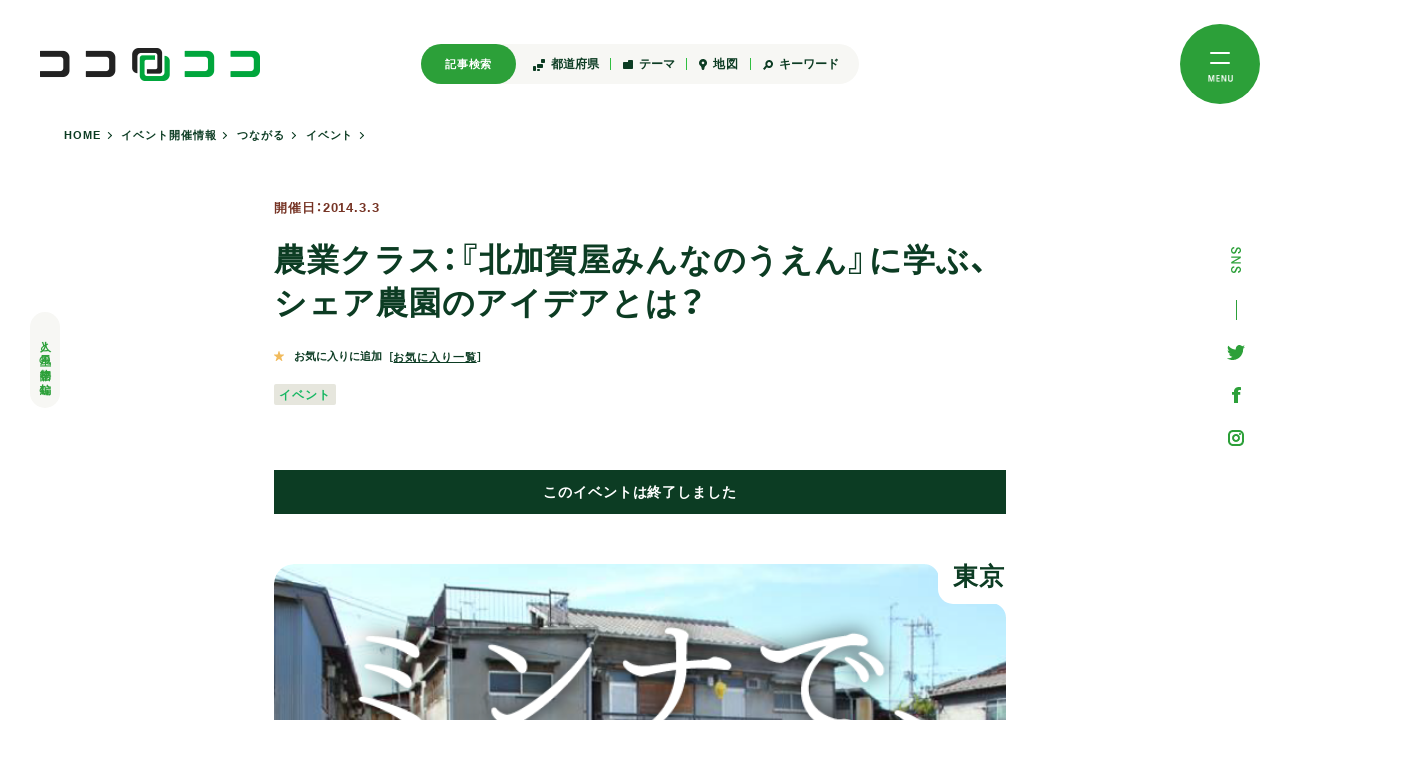

--- FILE ---
content_type: text/html; charset=UTF-8
request_url: https://cocolococo.jp/topics/852
body_size: 43916
content:
<!doctype html>
<html style="--wHeight:100vh; --wHeightPx:100vh; --scroll:0; --wHeightFixedPx:100vh;">
<head>
			<meta charset="UTF-8">
	<meta name="viewport" content="width=device-width, initial-scale=1">
	<meta name="format-detection" content="telephone=no">
			<title>農業クラス：『北加賀屋みんなのうえん』に学ぶ、シェア農園のアイデアとは？ | ココロココ</title>
	<meta property="og:title" content="農業クラス：『北加賀屋みんなのうえん』に学ぶ、シェア農園のアイデアとは？ | ココロココ">
	<meta property="og:type" content="article">
	<meta property="og:url" content="https://cocolococo.jp/topics/852">
	<meta property="og:image" content="https://cocolococo.jp/wp-content/uploads/minna-557x409.png">
	<meta name="description" content="お茶の水スキマ大学の農業クラス。お茶の水アーバンファーマーズクラブと一緒に、大阪・「北加賀屋みんなのうえん」のシェア農園のアイデアと「農ある暮らし」を学びます。">
	<meta property="og:locale" content="ja_JP">
	<meta property="og:type" content="article">
	<meta property="og:title" content="農業クラス：『北加賀屋みんなのうえん』に学ぶ、シェア農園のアイデアとは？ | ココロココ">
	<meta property="og:description" content="お茶の水スキマ大学の農業クラス。お茶の水アーバンファーマーズクラブと一緒に、大阪・「北加賀屋みんなのうえん」のシェア農園のアイデアと「農ある暮らし」を学びます。">
	<meta property="og:site_name" content="ココロココ">
	<meta name="twitter:card" content="summary">
	<meta name="twitter:description" content="お茶の水スキマ大学の農業クラス。お茶の水アーバンファーマーズクラブと一緒に、大阪・「北加賀屋みんなのうえん」のシェア農園のアイデアと「農ある暮らし」を学びます。">
	<meta name="twitter:title" content="農業クラス：『北加賀屋みんなのうえん』に学ぶ、シェア農園のアイデアとは？ | ココロココ">
	<meta name="twitter:image" content="https://cocolococo.jp/wp-content/uploads/minna-557x409.png">
	<link rel="shortcut icon" href="https://cocolococo.jp/wp-content/themes/cocolo2023/assets/img/icon/favicon.ico?ver2023" type="image/vnd.microsoft.icon">
	<link rel="stylesheet" href="https://cdn.jsdelivr.net/npm/yakuhanjp@3.4.1/dist/css/yakuhanjp.min.css">
	<script>
  (function(d) {
    var config = {
      kitId: 'xhh2qeg',
      scriptTimeout: 3000,
      async: true
    },
    h=d.documentElement,t=setTimeout(function(){h.className=h.className.replace(/\bwf-loading\b/g,"")+" wf-inactive";},config.scriptTimeout),tk=d.createElement("script"),f=false,s=d.getElementsByTagName("script")[0],a;h.className+=" wf-loading";tk.src='https://use.typekit.net/'+config.kitId+'.js';tk.async=true;tk.onload=tk.onreadystatechange=function(){a=this.readyState;if(f||a&&a!="complete"&&a!="loaded")return;f=true;clearTimeout(t);try{Typekit.load(config)}catch(e){}};s.parentNode.insertBefore(tk,s)
  })(document);
	</script>

	<link rel="stylesheet" href="https://cocolococo.jp/wp-content/themes/cocolo2023/assets/css/style.css?20260120-1030">
	<script async="" src="//www.google-analytics.com/analytics.js"></script>
<script>
(function(i,s,o,g,r,a,m){i['GoogleAnalyticsObject']=r;i[r]=i[r]||function(){
(i[r].q=i[r].q||[]).push(arguments)},i[r].l=1*new Date();a=s.createElement(o),
m=s.getElementsByTagName(o)[0];a.async=1;a.src=g;m.parentNode.insertBefore(a,m)
})(window,document,'script','//www.google-analytics.com/analytics.js','ga');

ga('create', 'UA-267201-43', 'cocolococo.jp');
ga('send', 'pageview');

//fb
(function(d, s, id) {
var js, fjs = d.getElementsByTagName(s)[0];
if (d.getElementById(id)) return;
js = d.createElement(s); js.id = id;
js.src = "//connect.facebook.net/ja_JP/sdk.js#xfbml=1&version=v2.6";
fjs.parentNode.insertBefore(js, fjs);
}(document, 'script', 'facebook-jssdk'));
window.fbAsyncInit = function(){
FB.Event.subscribe("edge.create", function(){ga('send', 'social', 'facebook', 'like', location.href);});
FB.Event.subscribe("edge.remove", function(){ga('send', 'social', 'facebook', 'unlike', location.href);});
};

//tw
window.twttr=(function(d,s,id){var js,fjs=d.getElementsByTagName(s)[0],t=window.twttr || {};if (d.getElementById(id)) return t;js=d.createElement(s);js.id=id;js.src='https://platform.twitter.com/widgets.js';fjs.parentNode.insertBefore(js,fjs);t._e=[];t.ready=function(f) {t._e.push(f);};return t;}(document, 'script', 'twitter-wjs'));
twttr.ready(function (twttr) {
twttr.events.bind("click", function (){ga('send', 'social', 'twitter', 'click', location.href);});
});


</script>
<!-- Google Tag Manager -->
<script>(function(w,d,s,l,i){w[l]=w[l]||[];w[l].push({'gtm.start':
new Date().getTime(),event:'gtm.js'});var f=d.getElementsByTagName(s)[0],
j=d.createElement(s),dl=l!='dataLayer'?'&l='+l:'';j.async=true;j.src=
'https://www.googletagmanager.com/gtm.js?id='+i+dl;f.parentNode.insertBefore(j,f);
})(window,document,'script','dataLayer','GTM-KRP8H83');</script>
<!-- End Google Tag Manager -->
	<meta name='robots' content='max-image-preview:large' />
<link rel='dns-prefetch' href='//maxcdn.bootstrapcdn.com' />
<script type="text/javascript">
window._wpemojiSettings = {"baseUrl":"https:\/\/s.w.org\/images\/core\/emoji\/14.0.0\/72x72\/","ext":".png","svgUrl":"https:\/\/s.w.org\/images\/core\/emoji\/14.0.0\/svg\/","svgExt":".svg","source":{"concatemoji":"https:\/\/cocolococo.jp\/wp-includes\/js\/wp-emoji-release.min.js?ver=6.1.1"}};
/*! This file is auto-generated */
!function(e,a,t){var n,r,o,i=a.createElement("canvas"),p=i.getContext&&i.getContext("2d");function s(e,t){var a=String.fromCharCode,e=(p.clearRect(0,0,i.width,i.height),p.fillText(a.apply(this,e),0,0),i.toDataURL());return p.clearRect(0,0,i.width,i.height),p.fillText(a.apply(this,t),0,0),e===i.toDataURL()}function c(e){var t=a.createElement("script");t.src=e,t.defer=t.type="text/javascript",a.getElementsByTagName("head")[0].appendChild(t)}for(o=Array("flag","emoji"),t.supports={everything:!0,everythingExceptFlag:!0},r=0;r<o.length;r++)t.supports[o[r]]=function(e){if(p&&p.fillText)switch(p.textBaseline="top",p.font="600 32px Arial",e){case"flag":return s([127987,65039,8205,9895,65039],[127987,65039,8203,9895,65039])?!1:!s([55356,56826,55356,56819],[55356,56826,8203,55356,56819])&&!s([55356,57332,56128,56423,56128,56418,56128,56421,56128,56430,56128,56423,56128,56447],[55356,57332,8203,56128,56423,8203,56128,56418,8203,56128,56421,8203,56128,56430,8203,56128,56423,8203,56128,56447]);case"emoji":return!s([129777,127995,8205,129778,127999],[129777,127995,8203,129778,127999])}return!1}(o[r]),t.supports.everything=t.supports.everything&&t.supports[o[r]],"flag"!==o[r]&&(t.supports.everythingExceptFlag=t.supports.everythingExceptFlag&&t.supports[o[r]]);t.supports.everythingExceptFlag=t.supports.everythingExceptFlag&&!t.supports.flag,t.DOMReady=!1,t.readyCallback=function(){t.DOMReady=!0},t.supports.everything||(n=function(){t.readyCallback()},a.addEventListener?(a.addEventListener("DOMContentLoaded",n,!1),e.addEventListener("load",n,!1)):(e.attachEvent("onload",n),a.attachEvent("onreadystatechange",function(){"complete"===a.readyState&&t.readyCallback()})),(e=t.source||{}).concatemoji?c(e.concatemoji):e.wpemoji&&e.twemoji&&(c(e.twemoji),c(e.wpemoji)))}(window,document,window._wpemojiSettings);
</script>
<style type="text/css">
img.wp-smiley,
img.emoji {
	display: inline !important;
	border: none !important;
	box-shadow: none !important;
	height: 1em !important;
	width: 1em !important;
	margin: 0 0.07em !important;
	vertical-align: -0.1em !important;
	background: none !important;
	padding: 0 !important;
}
</style>
	<link rel='stylesheet' id='sbi_styles-css' href='https://cocolococo.jp/wp-content/plugins/instagram-feed/css/sbi-styles.min.css?ver=6.2.9' type='text/css' media='all' />
<link rel='stylesheet' id='wp-block-library-css' href='https://cocolococo.jp/wp-includes/css/dist/block-library/style.min.css?ver=6.1.1' type='text/css' media='all' />
<link rel='stylesheet' id='classic-theme-styles-css' href='https://cocolococo.jp/wp-includes/css/classic-themes.min.css?ver=1' type='text/css' media='all' />
<style id='global-styles-inline-css' type='text/css'>
body{--wp--preset--color--black: #000000;--wp--preset--color--cyan-bluish-gray: #abb8c3;--wp--preset--color--white: #ffffff;--wp--preset--color--pale-pink: #f78da7;--wp--preset--color--vivid-red: #cf2e2e;--wp--preset--color--luminous-vivid-orange: #ff6900;--wp--preset--color--luminous-vivid-amber: #fcb900;--wp--preset--color--light-green-cyan: #7bdcb5;--wp--preset--color--vivid-green-cyan: #00d084;--wp--preset--color--pale-cyan-blue: #8ed1fc;--wp--preset--color--vivid-cyan-blue: #0693e3;--wp--preset--color--vivid-purple: #9b51e0;--wp--preset--gradient--vivid-cyan-blue-to-vivid-purple: linear-gradient(135deg,rgba(6,147,227,1) 0%,rgb(155,81,224) 100%);--wp--preset--gradient--light-green-cyan-to-vivid-green-cyan: linear-gradient(135deg,rgb(122,220,180) 0%,rgb(0,208,130) 100%);--wp--preset--gradient--luminous-vivid-amber-to-luminous-vivid-orange: linear-gradient(135deg,rgba(252,185,0,1) 0%,rgba(255,105,0,1) 100%);--wp--preset--gradient--luminous-vivid-orange-to-vivid-red: linear-gradient(135deg,rgba(255,105,0,1) 0%,rgb(207,46,46) 100%);--wp--preset--gradient--very-light-gray-to-cyan-bluish-gray: linear-gradient(135deg,rgb(238,238,238) 0%,rgb(169,184,195) 100%);--wp--preset--gradient--cool-to-warm-spectrum: linear-gradient(135deg,rgb(74,234,220) 0%,rgb(151,120,209) 20%,rgb(207,42,186) 40%,rgb(238,44,130) 60%,rgb(251,105,98) 80%,rgb(254,248,76) 100%);--wp--preset--gradient--blush-light-purple: linear-gradient(135deg,rgb(255,206,236) 0%,rgb(152,150,240) 100%);--wp--preset--gradient--blush-bordeaux: linear-gradient(135deg,rgb(254,205,165) 0%,rgb(254,45,45) 50%,rgb(107,0,62) 100%);--wp--preset--gradient--luminous-dusk: linear-gradient(135deg,rgb(255,203,112) 0%,rgb(199,81,192) 50%,rgb(65,88,208) 100%);--wp--preset--gradient--pale-ocean: linear-gradient(135deg,rgb(255,245,203) 0%,rgb(182,227,212) 50%,rgb(51,167,181) 100%);--wp--preset--gradient--electric-grass: linear-gradient(135deg,rgb(202,248,128) 0%,rgb(113,206,126) 100%);--wp--preset--gradient--midnight: linear-gradient(135deg,rgb(2,3,129) 0%,rgb(40,116,252) 100%);--wp--preset--duotone--dark-grayscale: url('#wp-duotone-dark-grayscale');--wp--preset--duotone--grayscale: url('#wp-duotone-grayscale');--wp--preset--duotone--purple-yellow: url('#wp-duotone-purple-yellow');--wp--preset--duotone--blue-red: url('#wp-duotone-blue-red');--wp--preset--duotone--midnight: url('#wp-duotone-midnight');--wp--preset--duotone--magenta-yellow: url('#wp-duotone-magenta-yellow');--wp--preset--duotone--purple-green: url('#wp-duotone-purple-green');--wp--preset--duotone--blue-orange: url('#wp-duotone-blue-orange');--wp--preset--font-size--small: 13px;--wp--preset--font-size--medium: 20px;--wp--preset--font-size--large: 36px;--wp--preset--font-size--x-large: 42px;--wp--preset--spacing--20: 0.44rem;--wp--preset--spacing--30: 0.67rem;--wp--preset--spacing--40: 1rem;--wp--preset--spacing--50: 1.5rem;--wp--preset--spacing--60: 2.25rem;--wp--preset--spacing--70: 3.38rem;--wp--preset--spacing--80: 5.06rem;}:where(.is-layout-flex){gap: 0.5em;}body .is-layout-flow > .alignleft{float: left;margin-inline-start: 0;margin-inline-end: 2em;}body .is-layout-flow > .alignright{float: right;margin-inline-start: 2em;margin-inline-end: 0;}body .is-layout-flow > .aligncenter{margin-left: auto !important;margin-right: auto !important;}body .is-layout-constrained > .alignleft{float: left;margin-inline-start: 0;margin-inline-end: 2em;}body .is-layout-constrained > .alignright{float: right;margin-inline-start: 2em;margin-inline-end: 0;}body .is-layout-constrained > .aligncenter{margin-left: auto !important;margin-right: auto !important;}body .is-layout-constrained > :where(:not(.alignleft):not(.alignright):not(.alignfull)){max-width: var(--wp--style--global--content-size);margin-left: auto !important;margin-right: auto !important;}body .is-layout-constrained > .alignwide{max-width: var(--wp--style--global--wide-size);}body .is-layout-flex{display: flex;}body .is-layout-flex{flex-wrap: wrap;align-items: center;}body .is-layout-flex > *{margin: 0;}:where(.wp-block-columns.is-layout-flex){gap: 2em;}.has-black-color{color: var(--wp--preset--color--black) !important;}.has-cyan-bluish-gray-color{color: var(--wp--preset--color--cyan-bluish-gray) !important;}.has-white-color{color: var(--wp--preset--color--white) !important;}.has-pale-pink-color{color: var(--wp--preset--color--pale-pink) !important;}.has-vivid-red-color{color: var(--wp--preset--color--vivid-red) !important;}.has-luminous-vivid-orange-color{color: var(--wp--preset--color--luminous-vivid-orange) !important;}.has-luminous-vivid-amber-color{color: var(--wp--preset--color--luminous-vivid-amber) !important;}.has-light-green-cyan-color{color: var(--wp--preset--color--light-green-cyan) !important;}.has-vivid-green-cyan-color{color: var(--wp--preset--color--vivid-green-cyan) !important;}.has-pale-cyan-blue-color{color: var(--wp--preset--color--pale-cyan-blue) !important;}.has-vivid-cyan-blue-color{color: var(--wp--preset--color--vivid-cyan-blue) !important;}.has-vivid-purple-color{color: var(--wp--preset--color--vivid-purple) !important;}.has-black-background-color{background-color: var(--wp--preset--color--black) !important;}.has-cyan-bluish-gray-background-color{background-color: var(--wp--preset--color--cyan-bluish-gray) !important;}.has-white-background-color{background-color: var(--wp--preset--color--white) !important;}.has-pale-pink-background-color{background-color: var(--wp--preset--color--pale-pink) !important;}.has-vivid-red-background-color{background-color: var(--wp--preset--color--vivid-red) !important;}.has-luminous-vivid-orange-background-color{background-color: var(--wp--preset--color--luminous-vivid-orange) !important;}.has-luminous-vivid-amber-background-color{background-color: var(--wp--preset--color--luminous-vivid-amber) !important;}.has-light-green-cyan-background-color{background-color: var(--wp--preset--color--light-green-cyan) !important;}.has-vivid-green-cyan-background-color{background-color: var(--wp--preset--color--vivid-green-cyan) !important;}.has-pale-cyan-blue-background-color{background-color: var(--wp--preset--color--pale-cyan-blue) !important;}.has-vivid-cyan-blue-background-color{background-color: var(--wp--preset--color--vivid-cyan-blue) !important;}.has-vivid-purple-background-color{background-color: var(--wp--preset--color--vivid-purple) !important;}.has-black-border-color{border-color: var(--wp--preset--color--black) !important;}.has-cyan-bluish-gray-border-color{border-color: var(--wp--preset--color--cyan-bluish-gray) !important;}.has-white-border-color{border-color: var(--wp--preset--color--white) !important;}.has-pale-pink-border-color{border-color: var(--wp--preset--color--pale-pink) !important;}.has-vivid-red-border-color{border-color: var(--wp--preset--color--vivid-red) !important;}.has-luminous-vivid-orange-border-color{border-color: var(--wp--preset--color--luminous-vivid-orange) !important;}.has-luminous-vivid-amber-border-color{border-color: var(--wp--preset--color--luminous-vivid-amber) !important;}.has-light-green-cyan-border-color{border-color: var(--wp--preset--color--light-green-cyan) !important;}.has-vivid-green-cyan-border-color{border-color: var(--wp--preset--color--vivid-green-cyan) !important;}.has-pale-cyan-blue-border-color{border-color: var(--wp--preset--color--pale-cyan-blue) !important;}.has-vivid-cyan-blue-border-color{border-color: var(--wp--preset--color--vivid-cyan-blue) !important;}.has-vivid-purple-border-color{border-color: var(--wp--preset--color--vivid-purple) !important;}.has-vivid-cyan-blue-to-vivid-purple-gradient-background{background: var(--wp--preset--gradient--vivid-cyan-blue-to-vivid-purple) !important;}.has-light-green-cyan-to-vivid-green-cyan-gradient-background{background: var(--wp--preset--gradient--light-green-cyan-to-vivid-green-cyan) !important;}.has-luminous-vivid-amber-to-luminous-vivid-orange-gradient-background{background: var(--wp--preset--gradient--luminous-vivid-amber-to-luminous-vivid-orange) !important;}.has-luminous-vivid-orange-to-vivid-red-gradient-background{background: var(--wp--preset--gradient--luminous-vivid-orange-to-vivid-red) !important;}.has-very-light-gray-to-cyan-bluish-gray-gradient-background{background: var(--wp--preset--gradient--very-light-gray-to-cyan-bluish-gray) !important;}.has-cool-to-warm-spectrum-gradient-background{background: var(--wp--preset--gradient--cool-to-warm-spectrum) !important;}.has-blush-light-purple-gradient-background{background: var(--wp--preset--gradient--blush-light-purple) !important;}.has-blush-bordeaux-gradient-background{background: var(--wp--preset--gradient--blush-bordeaux) !important;}.has-luminous-dusk-gradient-background{background: var(--wp--preset--gradient--luminous-dusk) !important;}.has-pale-ocean-gradient-background{background: var(--wp--preset--gradient--pale-ocean) !important;}.has-electric-grass-gradient-background{background: var(--wp--preset--gradient--electric-grass) !important;}.has-midnight-gradient-background{background: var(--wp--preset--gradient--midnight) !important;}.has-small-font-size{font-size: var(--wp--preset--font-size--small) !important;}.has-medium-font-size{font-size: var(--wp--preset--font-size--medium) !important;}.has-large-font-size{font-size: var(--wp--preset--font-size--large) !important;}.has-x-large-font-size{font-size: var(--wp--preset--font-size--x-large) !important;}
.wp-block-navigation a:where(:not(.wp-element-button)){color: inherit;}
:where(.wp-block-columns.is-layout-flex){gap: 2em;}
.wp-block-pullquote{font-size: 1.5em;line-height: 1.6;}
</style>
<link rel='stylesheet' id='tag-groups-css-frontend-structure-css' href='https://cocolococo.jp/wp-content/plugins/tag-groups/assets/css/jquery-ui.structure.min.css?ver=2.0.0' type='text/css' media='all' />
<link rel='stylesheet' id='tag-groups-css-frontend-theme-css' href='https://cocolococo.jp/wp-content/plugins/tag-groups/assets/css/delta/jquery-ui.theme.min.css?ver=2.0.0' type='text/css' media='all' />
<link rel='stylesheet' id='tag-groups-css-frontend-css' href='https://cocolococo.jp/wp-content/plugins/tag-groups/assets/css/frontend.min.css?ver=2.0.0' type='text/css' media='all' />
<link rel='stylesheet' id='wordpress-popular-posts-css-css' href='https://cocolococo.jp/wp-content/plugins/wordpress-popular-posts/assets/css/wpp.css?ver=6.1.1' type='text/css' media='all' />
<link rel='stylesheet' id='cff-css' href='https://cocolococo.jp/wp-content/plugins/custom-facebook-feed/assets/css/cff-style.min.css?ver=4.2.2' type='text/css' media='all' />
<link rel='stylesheet' id='sb-font-awesome-css' href='https://maxcdn.bootstrapcdn.com/font-awesome/4.7.0/css/font-awesome.min.css?ver=6.1.1' type='text/css' media='all' />
<script type='text/javascript' src='https://cocolococo.jp/wp-includes/js/jquery/jquery.min.js?ver=3.6.1' id='jquery-core-js'></script>
<script type='text/javascript' src='https://cocolococo.jp/wp-includes/js/jquery/jquery-migrate.min.js?ver=3.3.2' id='jquery-migrate-js'></script>
<script type='text/javascript' src='https://cocolococo.jp/wp-content/plugins/tag-groups/assets/js/frontend.min.js?ver=2.0.0' id='tag-groups-js-frontend-js'></script>
<script type='application/json' id='wpp-json'>
{"sampling_active":0,"sampling_rate":100,"ajax_url":"https:\/\/cocolococo.jp\/wp-json\/wordpress-popular-posts\/v1\/popular-posts","api_url":"https:\/\/cocolococo.jp\/wp-json\/wordpress-popular-posts","ID":852,"token":"9dbca5a3a4","lang":0,"debug":0}
</script>
<script type='text/javascript' src='https://cocolococo.jp/wp-content/plugins/wordpress-popular-posts/assets/js/wpp.min.js?ver=6.1.1' id='wpp-js-js'></script>
<link rel="https://api.w.org/" href="https://cocolococo.jp/wp-json/" /><link rel="alternate" type="application/json" href="https://cocolococo.jp/wp-json/wp/v2/topics/852" /><link rel="EditURI" type="application/rsd+xml" title="RSD" href="https://cocolococo.jp/xmlrpc.php?rsd" />
<link rel="wlwmanifest" type="application/wlwmanifest+xml" href="https://cocolococo.jp/wp-includes/wlwmanifest.xml" />
<meta name="generator" content="WordPress 6.1.1" />
<link rel="canonical" href="https://cocolococo.jp/topics/852" />
<link rel='shortlink' href='https://cocolococo.jp/?p=852' />
<link rel="alternate" type="application/json+oembed" href="https://cocolococo.jp/wp-json/oembed/1.0/embed?url=https%3A%2F%2Fcocolococo.jp%2Ftopics%2F852" />
<link rel="alternate" type="text/xml+oembed" href="https://cocolococo.jp/wp-json/oembed/1.0/embed?url=https%3A%2F%2Fcocolococo.jp%2Ftopics%2F852&#038;format=xml" />
            <style id="wpp-loading-animation-styles">@-webkit-keyframes bgslide{from{background-position-x:0}to{background-position-x:-200%}}@keyframes bgslide{from{background-position-x:0}to{background-position-x:-200%}}.wpp-widget-placeholder,.wpp-widget-block-placeholder{margin:0 auto;width:60px;height:3px;background:#dd3737;background:linear-gradient(90deg,#dd3737 0%,#571313 10%,#dd3737 100%);background-size:200% auto;border-radius:3px;-webkit-animation:bgslide 1s infinite linear;animation:bgslide 1s infinite linear}</style>
            </head>
<body data-rsssl=1>
	<!-- Google Tag Manager (noscript) -->
<noscript><iframe src="https://www.googletagmanager.com/ns.html?id=GTM-KRP8H83"
height="0" width="0" style="display:none;visibility:hidden"></iframe></noscript>
<!-- End Google Tag Manager (noscript) -->
<header>
	<div class="header_inner">
		<div class="logo_wrap">
			<a href="/">
				<span class="title">人と風土の物語を編む</span>
				<span class="logo">
					<img src="https://cocolococo.jp/wp-content/themes/cocolo2023/assets/img/common/logo.png">
				</span>
			</a>
		</div>
		<div class="header_search_menu">
			<span class="title">記事検索</span>
			<div class="search_item">
				<button class="menu_button">
					<span class="icon area">
						<svg xmlns="http://www.w3.org/2000/svg" viewBox="0 0 12 12" style="width:12px;">
							<path class="cls-1"
								d="m11,0h-2c-.55,0-1,.45-1,1v2c0,.55.45,1,1,1h2c.55,0,1-.45,1-1V1c0-.55-.45-1-1-1ZM2,7h-1c-.55,0-1,.45-1,1v3c0,.55.45,1,1,1h1c.55,0,1-.45,1-1v-3c0-.55-.45-1-1-1Zm4,3h-1c-.55,0-1,.45-1,1s.45,1,1,1h1c.55,0,1-.45,1-1s-.45-1-1-1Zm3-5h-4c-.55,0-1,.45-1,1v2c0,.55.45,1,1,1h4c.55,0,1-.45,1-1v-2c0-.55-.45-1-1-1Z" />
						</svg>
					</span>
					<span class="txt">都道府県</span>
				</button>
				<div class="comp-hover-menu">
					<div class="menu_inner">
						
<div class="navigation_box">
  <div class="child_nav_box">
    <div class="nav_child_ttl">北海道・東北</div>
    <ul class="small_cat">
      <li class="cat-item"><a href="/tag/hokkaido">北海道 (25)</a></li>
      <li class="cat-item"><a href="/tag/aomori">青森 (57)</a></li>
      <li class="cat-item"><a href="/tag/iwate">岩手 (212)</a></li>
      <li class="cat-item"><a href="/tag/miyagi">宮城 (16)</a></li>
      <li class="cat-item"><a href="/tag/akita">秋田 (31)</a></li>
      <li class="cat-item"><a href="/tag/yamagata">山形 (21)</a></li>
      <li class="cat-item"><a href="/tag/fukushima">福島 (45)</a></li>
    </ul>
  </div>
  <div class="child_nav_box">
    <div class="nav_child_ttl">関東</div>
    <ul class="small_cat">
      <li class="cat-item"><a href="/tag/ibaraki">茨城 (65)</a></li>
      <li class="cat-item"><a href="/tag/tochigi">栃木 (47)</a></li>
      <li class="cat-item"><a href="/tag/gunma">群馬 (8)</a></li>
      <li class="cat-item"><a href="/tag/saitama">埼玉 (5)</a></li>
      <li class="cat-item"><a href="/tag/chiba">千葉 (127)</a></li>
      <li class="cat-item"><a href="/tag/tokyo">東京 (190)</a></li>
      <li class="cat-item"><a href="/tag/kanagawa">神奈川 (27)</a></li>
    </ul>
  </div>
  <div class="child_nav_box">
    <div class="nav_child_ttl">北陸</div>
    <ul class="small_cat">
      <li class="cat-item"><a href="/tag/toyama">富山 (27)</a></li>
      <li class="cat-item"><a href="/tag/ishikawa">石川 (25)</a></li>
      <li class="cat-item"><a href="/tag/fukui">福井 (20)</a></li>
    </ul>
  </div>
  <div class="child_nav_box">
    <div class="nav_child_ttl">甲信越</div>
    <ul class="small_cat">
      <li class="cat-item"><a href="/tag/yamanashi">山梨 (11)</a></li>
      <li class="cat-item"><a href="/tag/nagano">長野 (85)</a></li>
      <li class="cat-item"><a href="/tag/niigata">新潟 (27)</a></li>
    </ul>
  </div>
  <div class="child_nav_box">
    <div class="nav_child_ttl">東海</div>
    <ul class="small_cat">
      <li class="cat-item"><a href="/tag/gifu">岐阜 (48)</a></li>
      <li class="cat-item"><a href="/tag/shizuoka">静岡 (21)</a></li>
      <li class="cat-item"><a href="/tag/aichi">愛知 (14)</a></li>
      <li class="cat-item"><a href="/tag/mie">三重 (28)</a></li>
    </ul>
  </div>
  <div class="child_nav_box">
    <div class="nav_child_ttl">近畿</div>
    <ul class="small_cat">
      <li class="cat-item"><a href="/tag/shiga">滋賀 (25)</a></li>
      <li class="cat-item"><a href="/tag/kyoto">京都 (24)</a></li>
      <li class="cat-item"><a href="/tag/osaka">大阪 (24)</a></li>
      <li class="cat-item"><a href="/tag/hyogo">兵庫 (8)</a></li>
      <li class="cat-item"><a href="/tag/nara">奈良 (14)</a></li>
      <li class="cat-item"><a href="/tag/wakayama">和歌山 (75)</a></li>
    </ul>
  </div>
  <div class="child_nav_box">
    <div class="nav_child_ttl">中国</div>
    <ul class="small_cat">
      <li class="cat-item"><a href="/tag/tottori">鳥取 (17)</a></li>
      <li class="cat-item"><a href="/tag/shimane">島根 (22)</a></li>
      <li class="cat-item"><a href="/tag/okayama">岡山 (11)</a></li>
      <li class="cat-item"><a href="/tag/hiroshima">広島 (6)</a></li>
      <li class="cat-item"><a href="/tag/yamaguchi">山口 (11)</a></li>
    </ul>
  </div>
  <div class="child_nav_box">
    <div class="nav_child_ttl">四国</div>
    <ul class="small_cat">
      <li class="cat-item"><a href="/tag/tokushima">徳島 (25)</a></li>
      <li class="cat-item"><a href="/tag/kagawa">香川 (6)</a></li>
      <li class="cat-item"><a href="/tag/ehime">愛媛 (26)</a></li>
      <li class="cat-item"><a href="/tag/kochi">高知 (25)</a></li>
    </ul>
  </div>
  <div class="child_nav_box">
    <div class="nav_child_ttl">九州・沖縄</div>
    <ul class="small_cat">
      <li class="cat-item"><a href="/tag/fukuoka">福岡 (11)</a></li>
      <li class="cat-item"><a href="/tag/saga">佐賀 (3)</a></li>
      <li class="cat-item"><a href="/tag/nagasaki">長崎 (11)</a></li>
      <li class="cat-item"><a href="/tag/kumamoto">熊本 (6)</a></li>
      <li class="cat-item"><a href="/tag/oita">大分 (29)</a></li>
      <li class="cat-item"><a href="/tag/miyazaki">宮崎 (11)</a></li>
      <li class="cat-item"><a href="/tag/kagoshima">鹿児島 (19)</a></li>
      <li class="cat-item"><a href="/tag/okinawa">沖縄 (16)</a></li>
    </ul>
  </div>
</div><!-- navigation_box -->
					</div>
				</div>
			</div>
			<div class="search_item">
				<button class="menu_button">
					<span class="icon theme">
						<svg xmlns="http://www.w3.org/2000/svg" viewBox="0 0 10 9" style="width:10px;">
							<path class="cls-1" d="m9,0h-3c-.55,0-1,.45-1,1v1H1c-.55,0-1,.45-1,1v5c0,.55.45,1,1,1h8c.55,0,1-.45,1-1V1c0-.55-.45-1-1-1Z" />
						</svg>
					</span>
					<span class="txt">テーマ</span>
				</button>
				<div class="comp-hover-menu">
					<div class="menu_inner">
						<div class="navigation_box">
  <div class="child_nav_box">
    <div class="nav_child_ttl">移住する</div>
    <ul class="small_cat">
      	<li class="cat-item cat-item-85"><a href="https://cocolococo.jp/immigration/two-regional">2拠点生活 (86)</a>
</li>
	<li class="cat-item cat-item-119"><a href="https://cocolococo.jp/immigration/i-turn">Iターン (237)</a>
</li>
	<li class="cat-item cat-item-182"><a href="https://cocolococo.jp/immigration/j-turn">Jターン (12)</a>
</li>
	<li class="cat-item cat-item-118"><a href="https://cocolococo.jp/immigration/u-turn">Uターン (168)</a>
</li>
	<li class="cat-item cat-item-183"><a href="https://cocolococo.jp/immigration/multi-regional">多拠点生活 (25)</a>
</li>
    </ul>
  </div>
  <div class="child_nav_box">
    <div class="nav_child_ttl">つながる</div>
    <ul class="small_cat">
      	<li class="cat-item cat-item-200"><a href="https://cocolococo.jp/relation/event">イベント (740)</a>
</li>
	<li class="cat-item cat-item-99"><a href="https://cocolococo.jp/relation/guesthouse">ゲストハウス (42)</a>
</li>
	<li class="cat-item cat-item-184"><a href="https://cocolococo.jp/relation/learning-local">ローカルを学ぶ (157)</a>
</li>
	<li class="cat-item cat-item-120"><a href="https://cocolococo.jp/relation/experience-stay">体験滞在 (205)</a>
</li>
	<li class="cat-item cat-item-121"><a href="https://cocolococo.jp/relation/involve-city">都市から関わる (142)</a>
</li>
    </ul>
  </div>
  <div class="child_nav_box">
    <div class="nav_child_ttl">はたらく</div>
    <ul class="small_cat">
      	<li class="cat-item cat-item-195"><a href="https://cocolococo.jp/work/handwork">ものづくり (72)</a>
</li>
	<li class="cat-item cat-item-196"><a href="https://cocolococo.jp/work/remote-work">リモートワーク (44)</a>
</li>
	<li class="cat-item cat-item-245"><a href="https://cocolococo.jp/work/%e3%83%af%e2%80%95%e3%82%b1%e3%83%bc%e3%82%b7%e3%83%a7%e3%83%b3">ワ―ケーション (5)</a>
</li>
	<li class="cat-item cat-item-94"><a href="https://cocolococo.jp/work/half-agriculture">半農半X (9)</a>
</li>
	<li class="cat-item cat-item-95"><a href="https://cocolococo.jp/work/chiikiokoshi">地域おこし (319)</a>
</li>
	<li class="cat-item cat-item-186"><a href="https://cocolococo.jp/work/small-business">小商い (24)</a>
</li>
	<li class="cat-item cat-item-185"><a href="https://cocolococo.jp/work/employment">就職 (66)</a>
</li>
	<li class="cat-item cat-item-112"><a href="https://cocolococo.jp/work/starting-business">起業 (98)</a>
</li>
	<li class="cat-item cat-item-90"><a href="https://cocolococo.jp/work/agriculture">農林漁業 (149)</a>
</li>
    </ul>
  </div>
  <div class="child_nav_box">
    <div class="nav_child_ttl">プロジェクト</div>
    <ul class="small_cat">
      	<li class="cat-item cat-item-142"><a href="https://cocolococo.jp/project/art">アート (56)</a>
</li>
	<li class="cat-item cat-item-251"><a href="https://cocolococo.jp/project/tinyhouse">タイニーハウス (5)</a>
</li>
	<li class="cat-item cat-item-107"><a href="https://cocolococo.jp/project/town-planning">まちづくり (149)</a>
</li>
	<li class="cat-item cat-item-191"><a href="https://cocolococo.jp/project/local-media">ローカルメディア (82)</a>
</li>
	<li class="cat-item cat-item-102"><a href="https://cocolococo.jp/project/tradition">伝統をつなぐ (74)</a>
</li>
	<li class="cat-item cat-item-188"><a href="https://cocolococo.jp/project/shopping-street">商店街 (12)</a>
</li>
	<li class="cat-item cat-item-113"><a href="https://cocolococo.jp/project/local-resource">地域資源活用 (118)</a>
</li>
	<li class="cat-item cat-item-106"><a href="https://cocolococo.jp/project/vacant-house">空家・廃校活用 (70)</a>
</li>
    </ul>
  </div>
  <div class="child_nav_box">
    <div class="nav_child_ttl">ライフスタイル</div>
    <ul class="small_cat">
      	<li class="cat-item cat-item-192"><a href="https://cocolococo.jp/life/outdoor">アウトドア (45)</a>
</li>
	<li class="cat-item cat-item-105"><a href="https://cocolococo.jp/life/community">コミュニティ (187)</a>
</li>
	<li class="cat-item cat-item-178"><a href="https://cocolococo.jp/life/polite-lifestyle">ていねいな暮らし (26)</a>
</li>
	<li class="cat-item cat-item-96"><a href="https://cocolococo.jp/life/house">住まい (97)</a>
</li>
	<li class="cat-item cat-item-86"><a href="https://cocolococo.jp/life/child-rearing">子育て・子ども (55)</a>
</li>
	<li class="cat-item cat-item-87"><a href="https://cocolococo.jp/life/marriage">結婚 (11)</a>
</li>
	<li class="cat-item cat-item-109"><a href="https://cocolococo.jp/life/food">食 (140)</a>
</li>
    </ul>
  </div>
  <div class="child_nav_box">
    <div class="nav_child_ttl">土地</div>
    <ul class="small_cat">
      	<li class="cat-item cat-item-193"><a href="https://cocolococo.jp/place/peninsula">半島 (66)</a>
</li>
	<li class="cat-item cat-item-194"><a href="https://cocolococo.jp/place/local-city">地方都市 (55)</a>
</li>
	<li class="cat-item cat-item-54"><a href="https://cocolococo.jp/place/island-living">島暮らし (49)</a>
</li>
	<li class="cat-item cat-item-116"><a href="https://cocolococo.jp/place/near-sea">海のそば (69)</a>
</li>
	<li class="cat-item cat-item-55"><a href="https://cocolococo.jp/place/satoyama">里山暮らし (97)</a>
</li>
    </ul>
  </div>
</div><!-- navigation_box -->
					</div>
				</div>
			</div>
			<div class="search_item">
				<a class="menu_button" href="/map">
					<span class="icon map">
						<svg xmlns="http://www.w3.org/2000/svg" viewBox="0 0 7.8 11.05" style="width:8px;">
							<path class="cls-1"
								d="m3.9,0C1.75,0,0,1.74,0,3.89c0,1.34.68,2.58,1.82,3.29.44.79.71,1.66.78,2.56,0,.72.58,1.3,1.3,1.3s1.3-.58,1.3-1.3c.07-.9.34-1.77.78-2.56,1.82-1.15,2.37-3.55,1.22-5.37C6.48.69,5.24,0,3.9,0h0Zm0,5.2c-.72,0-1.3-.58-1.3-1.3s.58-1.3,1.3-1.3,1.3.58,1.3,1.3-.58,1.3-1.3,1.3h0Z" />
						</svg>
					</span>
					<span class="txt">地図</span>
				</a>
			</div>
			<div class="search_item">
				<button class="menu_button">
					<span class="icon keyword">
						<svg xmlns="http://www.w3.org/2000/svg" viewBox="0 0 10.49 9.97" style="width:10px;">
							<path class="cls-1"
								d="m6.47,0c-2.2-.01-3.99,1.76-4,3.95,0,.6.13,1.2.39,1.75-.01.01-.03.01-.04.03l-2.83,2.83,1.41,1.41,2.73-2.73c1.79,1.29,4.29.89,5.58-.9,1.29-1.79.89-4.29-.9-5.58C8.14.26,7.32,0,6.47,0Zm0,6c-1.1,0-2-.9-2-2s.9-2,2-2,2,.9,2,2-.9,2-2,2Z" />
						</svg>
					</span>
					<span class="txt">キーワード</span>
				</button>
				<div class="comp-hover-menu">
					<div class="menu_inner">
						<div class="search_wrapper">
							<div class="search_wrap func-search-wrap">
								<div class="input_box">
									<span class="search_icon">
										<svg xmlns="http://www.w3.org/2000/svg" viewBox="0 0 10.49 9.97">
											<path class="cls-1"
												d="m6.47,0c-2.2-.01-3.99,1.76-4,3.95,0,.6.13,1.2.39,1.75-.01.01-.03.01-.04.03l-2.83,2.83,1.41,1.41,2.73-2.73c1.79,1.29,4.29.89,5.58-.9,1.29-1.79.89-4.29-.9-5.58C8.14.26,7.32,0,6.47,0Zm0,6c-1.1,0-2-.9-2-2s.9-2,2-2,2,.9,2,2-.9,2-2,2Z">
											</path>
										</svg>
									</span>
									<input type="text" placeholder="記事検索" name="q" value="" class="">
								</div>
								<button type="button" class="search_submit">検索</button>
							</div>
						</div>
					</div><!-- menu_inner -->
				</div><!-- comp-hover-menu -->
			</div>
		</div><!-- header_search_menu -->
		<div id="humButton" class="humbutton_wrap">
			<button>
				<span class="button_inner">
					<span class="line_wrap">
						<span class="line"></span>
						<span class="line"></span>
					</span>
					<span class="txt"></span>
				</span>
			</button>
		</div>
	</div><!-- header_inner -->
</header>
		<div class="comp-page-bread">
		<!-- Breadcrumb NavXT 7.2.0 -->
<a title="ココロココ" href="https://cocolococo.jp/" class="home">HOME</a> &gt; <a title="イベント開催情報" href="https://cocolococo.jp/topics">イベント開催情報</a> &gt; <a title="つながる" href="https://cocolococo.jp/relation?post_type=topics" class="taxonomy category">つながる</a> &gt; <a title="イベント" href="https://cocolococo.jp/relation/event?post_type=topics" class="taxonomy category">イベント</a> &gt; <!-- 農業クラス：『北加賀屋みんなのうえん』に学ぶ、シェア農園のアイデアとは？ -->	</div>
	<article id="article" class="page-article" authorID="2">
		<section class="section-article-header">
			<div class="section_inner">
				<div class="article_wrapper">
					<div class="header_upper_flex">
													<div class="info_wrap">
								<span class="author">開催日：2014.3.3</span>
							</div>
																	</div><!-- header_upper_flex -->
					<div class="title_wrapper">
						<h1 class="article_ttl">農業クラス：『北加賀屋みんなのうえん』に学ぶ、シェア農園のアイデアとは？</h1>
					</div>
					<div class="header_lower_flex">
												<div class="favorite_button_wrap">
							<div class="fav_button">
								<button id="favButton" type="submit" onClick="setFavorite('852');">
									<span class="icon">
										<svg xmlns="http://www.w3.org/2000/svg" viewBox="0 0 22.37 21.47">
											<path class="cls-1" d="m21.55,7.54h-6.65c-.36,0-.69-.23-.8-.58h0L12.01.57C11.9.23,11.58,0,11.23,0h-.09c-.36,0-.67.23-.78.57l-2.09,6.39c-.11.35-.44.58-.8.58H.82C.37,7.54,0,7.9,0,8.36h0v.09c0,.26.13.51.34.66l5.36,3.89c.3.21.42.6.31.95l-2.11,6.43c-.14.43.09.89.52,1.03l.07.02c.25.08.53.04.74-.11l5.95-4.31,5.96,4.32c.14.1.31.16.48.16.09,0,.18-.01.26-.04l.07-.02c.43-.14.66-.61.52-1.03l-2.11-6.43c-.12-.35,0-.73.31-.95l5.36-3.89c.21-.15.34-.4.34-.66v-.09c0-.45-.37-.82-.82-.82Z"></path>
										</svg>
									</span>
									<span class="txt">お気に入りに追加</span>
								</button>
							</div>
							<div class="fav_link">［<a class="fav_link" href="/favorite">お気に入り一覧</a>］</div>
						</div>
						<div class="comp-tag-wrap tag_wrap">
							<a href="https://cocolococo.jp/relation/event" rel="category tag">イベント</a>						</div>
					</div><!-- header_lower_flex -->
											<div class="ended_event_wrap">このイベントは終了しました</div>
										<div class="thumb_wrap">
												<div class="prefecture">
							<div class="pref_inner">
								<a href="https://cocolococo.jp/tag/tokyo" rel="tag">東京</a>							</div>
						</div>
												<div class="img_wrap">
							<img src="https://cocolococo.jp/wp-content/uploads/minna.png" srcset="https://cocolococo.jp/wp-content/uploads/minna.png 1440w, https://cocolococo.jp/wp-content/uploads/minna.png 768w, https://cocolococo.jp/wp-content/uploads/minna.png 2048w" alt="$title;">
						</div>
					</div><!-- thumb_wrap -->
					<div class="desc_wrap">
											</div>
					<div id="articleIndex" class="comp-article-index" style="display: none;">
						<div class="index_ttl"><span>目次</span></div>
						<ul></ul>
					</div><!-- comp-article-index -->
				</div><!-- comp-article-header -->
			</div><!-- section_inner-->
		</section>
		<section class="section-article-content">
			<div class="section_inner">
				<div class="comp-article-content">
					<div id="entryContent" class="entryContent__main--text entry-content">
						<h2>「お茶の水アーバンファーマーズクラブ」と学ぶ、<br/>
シェア農園のアイデアに関する勉強会・ワークショップ開催！</h2>
<p>都市のスキマ、みんなの時間のスキマを新しく豊かに埋めていく、お茶の水スキマ大学。お茶の水の屋上農園という都市のスキマを、学生や社会人の時間のスキマを使って、都心で野菜を育てていく「<a href="http://sukima-univ.com/urban-farm">お茶の水アーバンファーマーズクラブ</a>」。</p>
<p>「お茶の水アーバンファーマーズクラブ」がこの春本格始動するにあたり、大阪でシェア農園の運営をしている、『北加賀屋みんなのうえん』にシェア農園の運営について、楽しくみんなで学んだり、ワークショップでアイデアを出します。どんな屋上農園だと、楽しく、ワクワクできるか、あなたも一緒に考えてみませんか？</p>
<dl class="topics-data"><dt>名称</dt><dd>農業クラス：『北加賀屋みんなのうえん』に学ぶ、シェア農園のアイデアとは？</dd><dt>開催場所</dt><dd><a href="http://www.ms-ins.com/company/csr/ecom/access.html" target="_blank">三井住友海上　ECOM駿河台</a>（ 東京都千代田区神田駿河台3-11-1 ）</dd><dt>開催日時</dt><dd>2014年3月3日（月）19:00〜21:00（開場：18:45~）</dd><dt>事前予約</dt><dd>必要。</dd><dd>peatixによる事前申込により、正式申込とさせていただきます。<br />【申込はこちら】<a href="http://ptix.co/1jp29hJ">http://ptix.co/1jp29hJ</a><br />※どうしてもpeatixの利用が難しい場合や当日参加の場合は、こちらにお問い合わせください。<br />　　<a href="mailto:hello@sukima-univ.com">hello@sukima-univ.com</a></dd><dt>参加費</dt><dd>1000円</dd><dt>主催</dt><dd>お茶の水スキマ大学・特定非営利活動法人お茶の水公共空間マネジメント</dd><dt>プログラム</dt><dd>
<p>19:00~　お茶の水スキマ大学、お茶の水アーバンファーマーズクラブとは<br />19:20~　チェックイン<br />19:30~　レクチャ　西川亮（<a href="http://cotohana.jp/" target="_blank">NPO法人Co.to.hana</a>）<br />19:50~　質疑<br />20:00~　ワークショップ「スキマ農園の運営とアイデア」<br />20:45~　チェックアウト<br />21:00　   終了・片付け</p>
<p>終了後、懇親会</p>
</dd><dt>Webサイト</dt><dd><a href="http://sukima-univ.com/minna#more-983" target="_blank">http://sukima-univ.com/minna#more-983</a></dd></dl>					</div><!-- entry-content -->
				</div><!-- comp-article-content -->
				<div id="fb-root"></div>
<script async defer crossorigin="anonymous" src="https://connect.facebook.net/ja_JP/sdk.js#xfbml=1&version=v15.0&appId=521117598085056&autoLogAppEvents=1" nonce="DdGwW9YN"></script>
<div class="comp-sns-share">
	<div class="share_inner">
		<div class="button_item facebook_button">
			<div class="fb-share-button" data-href="https://cocolococo.jp/topics/852" data-layout="button_count" data-size="small"><a target="_blank" href="https://www.facebook.com/sharer/sharer.php?u=https://cocolococo.jp/topics/852&amp;src=sdkpreparse" class="fb-xfbml-parse-ignore">シェアする</a></div>
		</div>
		<div class="button_item twiiter_share">
			<a href="https://twitter.com/share?ref_src=https://cocolococo.jp/topics/852" class="twitter-share-button" data-show-count="false">ツイート</a>
			<script async src="https://platform.twitter.com/widgets.js" charset="utf-8"></script>
		</div>
		<div class="button_item hatebu_share">
			<a href="https://b.hatena.ne.jp/entry/" class="hatena-bookmark-button" data-hatena-bookmark-layout="basic-label-counter" data-hatena-bookmark-lang="ja" title="このエントリーをはてなブックマークに追加"><img src="https://b.st-hatena.com/images/v4/public/entry-button/button-only@2x.png" alt="このエントリーをはてなブックマークに追加" width="20" height="20" style="border: none;" /></a>
			<script type="text/javascript" src="https://b.st-hatena.com/js/bookmark_button.js" charset="utf-8" async="async"></script>
		</div>
		<div class="button_item pocket_button">
			<a data-pocket-label="pocket" data-pocket-count="none" class="pocket-btn" data-lang="en"></a>
			<script type="text/javascript">!function(d,i){if(!d.getElementById(i)){var j=d.createElement("script");j.id=i;j.src="https://widgets.getpocket.com/v1/j/btn.js?v=1";var w=d.getElementById(i);d.body.appendChild(j);}}(document,"pocket-btn-js");</script>
		</div>
		<div class="button_item line_button">
			<div class="line-it-button" data-lang="ja" data-type="share-a" data-env="REAL" data-url="https://developers.line.biz/ja/docs/line-social-plugins/install-guide/using-line-share-buttons/" data-color="default" data-size="small" data-count="false" data-ver="3" style="display: none;"></div>
			<script src="https://www.line-website.com/social-plugins/js/thirdparty/loader.min.js" async="async" defer="defer"></script>
		</div>
	</div><!-- share_inner -->
</div><!-- comp-sns-share -->
			</div><!-- section_inner -->
		</section>
		
<section class="section-article-information">
  <div class="section_inner">
          </div><!-- section_inner -->
  <div class="comp-author-information">
    <div class="information_inner" id="2" args="2">
      <a href="https://cocolococo.jp/author/izumiyama-rui" class="autor_img">
        <div class="img_wrap">
          <img src="https://cocolococo.jp/wp-content/uploads/fa92692bc06ba7709b88c154dbc8cc25.png" alt="泉山 塁威">
        </div>
        <span class="link_archive">記事一覧へ</span>
      </a>
      <div class="author_desc">
        <div class="detail_header">
          <span class="introduction">私が紹介しました</span>
          <h3 class="autor_name">泉山塁威</h3>
        </div>
        <p class="autor_txt">
          <img src="https://cocolococo.jp/wp-content/uploads/fa92692bc06ba7709b88c154dbc8cc25.png" alt="泉山 塁威" style="opacity: 0;">1984年、札幌市生まれ。世田谷区在住。

明治大学理工学部建築学科助手及び同大学院博士後期課程にて、都市計画やエリアマネジメント（まちの経営）、公共空間活用の研究をしながら、複数のまちづくりの現場の実践プロジェクトを携わっている。NPO法人まちづくりデザインサポートの事務局で、まちづくりワークショップのマネジメントやまちづくりデザイン支援を手掛ける。ほか、お茶の水スキマ大学・まちづくりディレクター、NPO法人お茶の水公共空間マネジメント理事。
若手がまちづくりの研究や実践プロジェクトを行う都市デザイン・マネジメント研究会共同代表。最近では、地方のまちづくりに関わる一方で、東京と地方の連携や移住について関心事である。        </p>
        <div class="autor_link">
                            </div>
      </div><!-- author_desc -->
    </div><!-- information_inner -->
  </div><!-- comp-author-information -->
  </section>
		<section class="section-related-article comp-popular-article">
  <div class="section_inner">
    <h2 class="comp-section-line-title"><span>関連記事</span></h2>
    <div id="articleList" class="comp-article-list column4">
            
<div class="article_item" type="post" args="Array">
  <div class="article_upper">
        <div class="prefecture">
      <div class="pref_inner" length=""><a href="https://cocolococo.jp/tag/tokyo" rel="tag">東京</a></div>
    </div>
        <div class="link_wrapper">
      <a class="img_wrapper" href="https://cocolococo.jp/33010">
        <span class="img_wrap">
		  <img src="https://cocolococo.jp/wp-content/uploads/A7C05127-630x420.jpg" srcset="https://cocolococo.jp/wp-content/uploads/A7C05127-630x420.jpg 1440w, https://cocolococo.jp/wp-content/uploads/A7C05127-768x512.jpg 768w, https://cocolococo.jp/wp-content/uploads/A7C05127-630x420.jpg 2048w">
        </span>
                      </a>
      <div class="txt_wrap">
                                    <div class="info_wrap" url="https://cocolococo.jp/author/nishimura-yuko" author="58">
            <span class="date">2022年7月1日</span>
            <a href="https://cocolococo.jp/author/nishimura-yuko" class="author">西村祐子</a>
          </div>
                          <a class="title" href="https://cocolococo.jp/33010">利島へ移住した若い世代が、島の人々の暮らしを支える～株式会社TOSHIMAで働く人が実感する「島で生きること」とは？＜暮らし編＞</a>
      </div>
    </div><!-- link_wrapper -->
      </div>
  <div class="article_lower">
    <div class="comp-tag-wrap">
      <a href="https://cocolococo.jp/immigration/i-turn" rel="category tag">Iターン</a> <a href="https://cocolococo.jp/pickuparea/toshimamura" rel="category tag">利島村</a> <a href="https://cocolococo.jp/work/chiikiokoshi" rel="category tag">地域おこし</a> <a href="https://cocolococo.jp/place/island-living" rel="category tag">島暮らし</a> <a href="https://cocolococo.jp/place/near-sea" rel="category tag">海のそば</a>    </div>
  </div><!-- article_lower -->
</div>
            
<div class="article_item" type="post" args="Array">
  <div class="article_upper">
        <div class="prefecture">
      <div class="pref_inner" length=""><a href="https://cocolococo.jp/tag/tokyo" rel="tag">東京</a></div>
    </div>
        <div class="link_wrapper">
      <a class="img_wrapper" href="https://cocolococo.jp/32979">
        <span class="img_wrap">
		  <img src="https://cocolococo.jp/wp-content/uploads/A7C06023-1-630x420.jpg" srcset="https://cocolococo.jp/wp-content/uploads/A7C06023-1-630x420.jpg 1440w, https://cocolococo.jp/wp-content/uploads/A7C06023-1-768x512.jpg 768w, https://cocolococo.jp/wp-content/uploads/A7C06023-1-630x420.jpg 2048w">
        </span>
                      </a>
      <div class="txt_wrap">
                                    <div class="info_wrap" url="https://cocolococo.jp/author/nishimura-yuko" author="58">
            <span class="date">2022年6月28日</span>
            <a href="https://cocolococo.jp/author/nishimura-yuko" class="author">西村祐子</a>
          </div>
                          <a class="title" href="https://cocolococo.jp/32979">利島へ移住した若い世代が、島の人々の暮らしを支える～株式会社TOSHIMAで働く人が実感する「島で生きること」とは？＜仕事編＞</a>
      </div>
    </div><!-- link_wrapper -->
      </div>
  <div class="article_lower">
    <div class="comp-tag-wrap">
      <a href="https://cocolococo.jp/immigration/i-turn" rel="category tag">Iターン</a> <a href="https://cocolococo.jp/pickuparea/toshimamura" rel="category tag">利島村</a> <a href="https://cocolococo.jp/work/chiikiokoshi" rel="category tag">地域おこし</a> <a href="https://cocolococo.jp/place/island-living" rel="category tag">島暮らし</a> <a href="https://cocolococo.jp/place/near-sea" rel="category tag">海のそば</a>    </div>
  </div><!-- article_lower -->
</div>
            
<div class="article_item" type="post" args="Array">
  <div class="article_upper">
        <div class="prefecture">
      <div class="pref_inner" length=""><a href="https://cocolococo.jp/tag/tokushima" rel="tag">徳島</a><a href="https://cocolococo.jp/tag/tokyo" rel="tag">東京</a></div>
    </div>
        <div class="link_wrapper">
      <a class="img_wrapper" href="https://cocolococo.jp/25386">
        <span class="img_wrap">
		  <img src="https://cocolococo.jp/wp-content/uploads/eye-4-630x417.jpg" srcset="https://cocolococo.jp/wp-content/uploads/eye-4-630x417.jpg 1440w, https://cocolococo.jp/wp-content/uploads/eye-4-768x508.jpg 768w, https://cocolococo.jp/wp-content/uploads/eye-4-630x417.jpg 2048w">
        </span>
                      </a>
      <div class="txt_wrap">
                                    <div class="info_wrap" url="https://cocolococo.jp/author/cocolococo" author="1">
            <span class="date">2018年8月24日</span>
            <a href="https://cocolococo.jp/author/cocolococo" class="author">ココロココ編集部</a>
          </div>
                          <a class="title" href="https://cocolococo.jp/25386">ニッポンの農家をヒーローにしたい。地域課題を農と食と福祉の観点から考え、事業化する「代官山ワークス」丸山孝明さん</a>
      </div>
    </div><!-- link_wrapper -->
      </div>
  <div class="article_lower">
    <div class="comp-tag-wrap">
      <a href="https://cocolococo.jp/project/local-resource" rel="category tag">地域資源活用</a> <a href="https://cocolococo.jp/work/starting-business" rel="category tag">起業</a> <a href="https://cocolococo.jp/work/agriculture" rel="category tag">農林漁業</a>    </div>
  </div><!-- article_lower -->
</div>
            
<div class="article_item" type="post" args="Array">
  <div class="article_upper">
        <div class="prefecture">
      <div class="pref_inner" length=""><a href="https://cocolococo.jp/tag/chiba" rel="tag">千葉</a><a href="https://cocolococo.jp/tag/wakayama" rel="tag">和歌山</a><a href="https://cocolococo.jp/tag/tokyo" rel="tag">東京</a></div>
    </div>
        <div class="link_wrapper">
      <a class="img_wrapper" href="https://cocolococo.jp/25368">
        <span class="img_wrap">
		  <img src="https://cocolococo.jp/wp-content/uploads/nariwaitop-630x434.jpg" srcset="https://cocolococo.jp/wp-content/uploads/nariwaitop-630x434.jpg 1440w, https://cocolococo.jp/wp-content/uploads/nariwaitop-768x529.jpg 768w, https://cocolococo.jp/wp-content/uploads/nariwaitop-630x434.jpg 2048w">
        </span>
                      </a>
      <div class="txt_wrap">
                                    <div class="info_wrap" url="https://cocolococo.jp/author/yohei-higashi" author="62">
            <span class="date">2018年8月14日</span>
            <a href="https://cocolococo.jp/author/yohei-higashi" class="author">東洋平</a>
          </div>
                          <a class="title" href="https://cocolococo.jp/25368">人口減少の時代に、自分と地域を活性化する複数のナリワイをもつ生き方</a>
      </div>
    </div><!-- link_wrapper -->
      </div>
  <div class="article_lower">
    <div class="comp-tag-wrap">
      <a href="https://cocolococo.jp/pickuparea/minamiboso" rel="category tag">南房総市</a> <a href="https://cocolococo.jp/immigration/multi-regional" rel="category tag">多拠点生活</a> <a href="https://cocolococo.jp/work/small-business" rel="category tag">小商い</a>    </div>
  </div><!-- article_lower -->
</div>
            
    </div><!-- comp-article-list -->
  </div><!-- section_inner -->
</section>		<section class="section-featurs comp-green-section">
	<div class="comp-decoratin-curve">
		<svg xmlns="http://www.w3.org/2000/svg" viewBox="0 0 63.87 20.42"><path class="cls-1" d="m31.93,0c1.43-.02,2.79.65,3.64,1.79,2.44,4.01,6.49,14.52,28.29,18.63H0C21.8,16.31,25.85,5.8,28.29,1.79,29.15.65,30.5-.02,31.93,0"/></svg>
	</div>
	<div class="green_inner">
		<div class="section_inner underpage">
			<div class="comp-features-slider">
				<div class="title_wrap">
					<h2 class="features_ttl">特集・連載</h2>
					<div class="link_wrap">
						<a href="/features">
							<span class="ttl">特集・連載一覧へ</span>
							<span class="arrow">
								<svg xmlns="http://www.w3.org/2000/svg" viewBox="0 0 6.46 10.07">
									<polygon class="cls-1" points="0 8.66 1.41 10.07 6.46 5.03 1.41 0 0 1.41 3.62 5.04 0 8.66" />
								</svg>
							</span>
						</a>
					</div>
				</div>
				<div id="featuresSlider" class="slick-slider">
	<div class="item_box slick-slide"><a href="https://cocolococo.jp/features/fudo"><span class="img_wrap"><img src="https://cocolococo.jp/wp-content/uploads/feature.jpg"></span><span class="txt_wrap">気候や地形、人の暮らしや風習を見つめ直すと、その土地ならではの風土が見えてきます。ライターの甲斐かおりさんが、地域で出会った人びとの言葉や営みから、土地の良さをひもときます。</span><span class="autor">甲斐かおり</span></a></div><div class="item_box slick-slide"><a href="https://cocolococo.jp/features/tiny-house"><span class="img_wrap"><img src="https://cocolococo.jp/wp-content/uploads/banner02.jpg"></span><span class="txt_wrap">小さいからこそ、自分の理想をぎゅっと詰め込むことも簡単な「小屋」という空間。
あなたは「小屋があったら」何をしたいですか？</span><span class="autor">ココロマチ編集部</span></a></div><div class="item_box slick-slide"><a href="https://cocolococo.jp/features/peninsula"><span class="img_wrap"><img src="https://cocolococo.jp/wp-content/uploads/banner01.jpg"></span><span class="txt_wrap">昔ながらの風景や風習、文化などが残る「半島の風土」に着目し、そこから半島の未来を考えていく連載です。</span><span class="autor">半島暮らし学会</span></a></div></div>
			</div><!-- comp-features-slider -->
		</div>
	</div>
</section>
		<section class="section-popular-article comp-popular-article" url="/topics/852">
	<div class="section_inner">
		<h2 class="comp-section-line-title"><span>人気の記事</span></h2>
					


<div id="articleList2" class="comp-article-list column4">

    <div id="post-4" class="article_item">
      <div class="article_upper">
      <div class="prefecture">
        <div class="pref_inner"><a href="https://cocolococo.jp/tag/wakayama" rel="tag">和歌山</a></div>
      </div>
      <div class="link_wrapper">
        <a class="img_wrapper" href="https://cocolococo.jp/20773">
          <span class="img_wrap">
            <img src="https://cocolococo.jp/wp-content/uploads/99A9667R_re930-630x420.jpg" alt="" class="object-fit-img">
          </span>
        </a>
        <div class="txt_wrap">
          <div class="info_wrap">
            <span class="date"><span>2017</span>年<span>11</span>月<span>28</span>日</span>
            <a class="author" href="https://cocolococo.jp/author/shimizu-miyuki">清水美由紀</a>
          </div>
          <a class="title" href="https://cocolococo.jp/20773">「みかんは地域のアイデンティティ」みかん農業を通じて、都市と地域を繋ぐ「紀州柑橘農園 善兵衛」７代目井上信太郎さん</a>
        </div><!-- txt_wrap -->
      </div><!-- link_wrapper -->
    </div><!-- article_upper -->
    <div class="article_lower">
      <div class="comp-tag-wrap"><a href="https://cocolococo.jp/relation/experience-stay" rel="tag">体験滞在</a><a href="https://cocolococo.jp/project/vacant-house" rel="tag">空家・廃校活用</a><a href="https://cocolococo.jp/work/agriculture" rel="tag">農林漁業</a></div>
    </div><!-- article_lower -->
  </div>
    <div id="post-10" class="article_item">
      <div class="article_upper">
      <div class="prefecture">
        <div class="pref_inner"><a href="https://cocolococo.jp/tag/tokyo" rel="tag">東京</a></div>
      </div>
      <div class="link_wrapper">
        <a class="img_wrapper" href="https://cocolococo.jp/3535">
          <span class="img_wrap">
            <img src="https://cocolococo.jp/wp-content/uploads/top-toshima-638x425.jpg" alt="" class="object-fit-img">
          </span>
        </a>
        <div class="txt_wrap">
          <div class="info_wrap">
            <span class="date"><span>2015</span>年<span>4</span>月<span>15</span>日</span>
            <a class="author" href="https://cocolococo.jp/author/yamada-tomoko">山田智子</a>
          </div>
          <a class="title" href="https://cocolococo.jp/3535">ここが都内！？　近くて遠い利島（としま）の魅力</a>
        </div><!-- txt_wrap -->
      </div><!-- link_wrapper -->
    </div><!-- article_upper -->
    <div class="article_lower">
      <div class="comp-tag-wrap"><a href="https://cocolococo.jp/pickuparea/toshimamura" rel="tag">利島村</a><a href="https://cocolococo.jp/place/island-living" rel="tag">島暮らし</a></div>
    </div><!-- article_lower -->
  </div>
    <div id="post-57" class="article_item">
      <div class="article_upper">
      <div class="prefecture">
        <div class="pref_inner"><a href="https://cocolococo.jp/tag/wakayama" rel="tag">和歌山</a></div>
      </div>
      <div class="link_wrapper">
        <a class="img_wrapper" href="https://cocolococo.jp/31284">
          <span class="img_wrap">
            <img src="https://cocolococo.jp/wp-content/uploads/ec_americamura01-630x420.jpg" alt="" class="object-fit-img">
          </span>
        </a>
        <div class="txt_wrap">
          <div class="info_wrap">
            <span class="date"><span>2021</span>年<span>1</span>月<span>21</span>日</span>
            <a class="author" href="https://cocolococo.jp/author/yukari-maeda">前田 有佳利</a>
          </div>
          <a class="title" href="https://cocolococo.jp/31284">和歌山県美浜町にあるカナダ移民の歴史の地「アメリカ村」に、移住者が増えつつある理由</a>
        </div><!-- txt_wrap -->
      </div><!-- link_wrapper -->
    </div><!-- article_upper -->
    <div class="article_lower">
      <div class="comp-tag-wrap"><a href="https://cocolococo.jp/life/community" rel="tag">コミュニティ</a><a href="https://cocolococo.jp/project/tradition" rel="tag">伝統をつなぐ</a><a href="https://cocolococo.jp/place/peninsula" rel="tag">半島</a></div>
    </div><!-- article_lower -->
  </div>
    <div id="post-4" class="article_item">
      <div class="article_upper">
      <div class="prefecture">
        <div class="pref_inner"><a href="https://cocolococo.jp/tag/nagano" rel="tag">長野</a></div>
      </div>
      <div class="link_wrapper">
        <a class="img_wrapper" href="https://cocolococo.jp/31640">
          <span class="img_wrap">
            <img src="https://cocolococo.jp/wp-content/uploads/99A5529RS-2-630x420.jpg" alt="" class="object-fit-img">
          </span>
        </a>
        <div class="txt_wrap">
          <div class="info_wrap">
            <span class="date"><span>2021</span>年<span>5</span>月<span>13</span>日</span>
            <a class="author" href="https://cocolococo.jp/author/shimizu-miyuki">清水美由紀</a>
          </div>
          <a class="title" href="https://cocolococo.jp/31640">伝統的な美しさと、圧倒的な職人技術から感じる木曽漆器の魅力</a>
        </div><!-- txt_wrap -->
      </div><!-- link_wrapper -->
    </div><!-- article_upper -->
    <div class="article_lower">
      <div class="comp-tag-wrap"><a href="https://cocolococo.jp/life/polite-lifestyle" rel="tag">ていねいな暮らし</a><a href="https://cocolococo.jp/work/handwork" rel="tag">ものづくり</a><a href="https://cocolococo.jp/project/tradition" rel="tag">伝統をつなぐ</a></div>
    </div><!-- article_lower -->
  </div>
    <div id="post-90" class="article_item">
      <div class="article_upper">
      <div class="prefecture">
        <div class="pref_inner"><a href="https://cocolococo.jp/tag/okinawa" rel="tag">沖縄</a></div>
      </div>
      <div class="link_wrapper">
        <a class="img_wrapper" href="https://cocolococo.jp/32046">
          <span class="img_wrap">
            <img src="https://cocolococo.jp/wp-content/uploads/IMG_7643_1-630x420.jpg" alt="" class="object-fit-img">
          </span>
        </a>
        <div class="txt_wrap">
          <div class="info_wrap">
            <span class="date"><span>2021</span>年<span>5</span>月<span>27</span>日</span>
            <a class="author" href="https://cocolococo.jp/author/yuumi-ishihara-admin">三好優実</a>
          </div>
          <a class="title" href="https://cocolococo.jp/32046">世界中を旅したオーナーが沖縄県糸満市で始めたカフェ。ノスタルジックな糸満の街から「非日常」へトリップできる「cafe MONDOOR」</a>
        </div><!-- txt_wrap -->
      </div><!-- link_wrapper -->
    </div><!-- article_upper -->
    <div class="article_lower">
      <div class="comp-tag-wrap"><a href="https://cocolococo.jp/immigration/i-turn" rel="tag">Iターン</a><a href="https://cocolococo.jp/life" rel="tag">ライフスタイル</a><a href="https://cocolococo.jp/place/island-living" rel="tag">島暮らし</a><a href="https://cocolococo.jp/work/starting-business" rel="tag">起業</a></div>
    </div><!-- article_lower -->
  </div>
    <div id="post-66" class="article_item">
      <div class="article_upper">
      <div class="prefecture">
        <div class="pref_inner"><a href="https://cocolococo.jp/tag/kanagawa" rel="tag">神奈川</a></div>
      </div>
      <div class="link_wrapper">
        <a class="img_wrapper" href="https://cocolococo.jp/24585">
          <span class="img_wrap">
            <img src="https://cocolococo.jp/wp-content/uploads/MG_0114-HDR-1024x683-630x420.jpg" alt="" class="object-fit-img">
          </span>
        </a>
        <div class="txt_wrap">
          <div class="info_wrap">
            <span class="date"><span>2018</span>年<span>6</span>月<span>21</span>日</span>
            <a class="author" href="https://cocolococo.jp/author/edit-local">EDIT LOCAL</a>
          </div>
          <a class="title" href="https://cocolococo.jp/24585">新駅ビル工事の仮囲い壁面を季刊誌に「have a Yokohama」～市民・行政・企業が一体となった編集室を結成し、地元市民と関係をつくる～</a>
        </div><!-- txt_wrap -->
      </div><!-- link_wrapper -->
    </div><!-- article_upper -->
    <div class="article_lower">
      <div class="comp-tag-wrap"><a href="https://cocolococo.jp/project/town-planning" rel="tag">まちづくり</a><a href="https://cocolococo.jp/project/local-media" rel="tag">ローカルメディア</a></div>
    </div><!-- article_lower -->
  </div>
</div>
		</div><!-- section_inner -->
	</section>
	<section class="section-concept comp-concept-block">
	<div class="section_inner">
		<div class="concept_txt_flex">
			<h2 class="concept_ttl"><span>人と風土の</span><br><span>物語を編む</span></h2>
			<div class="desc_wrap">
				<p><span>　「風土」という言葉には、地形などの自然環境と、</span>
					<span>文化・風習などの社会環境の両方が含まれます。</span>
					<span>人々はその風土に根ざした生活を営み、</span>
					<span>それぞれの地域に独自の文化や歴史を刻んでいます。</span>
				</p>
				<p><span>　過疎が進む中で、すべての風土を守り、</span>
					<span>残していくことは不可能であり</span>
					<span>時とともに消えていく風土もあるでしょう。</span>
					<span>その一方で、外から移住してその土地に根付き、</span>
					<span>風土を受け継ぎ、新しくつくっていく動きもあります。</span>
				</p>

			</div>
		</div><!-- concept_txt_flex -->
		<div class="concept_flex">
			<a href="/about">ココロココとは</a>
			<a href="/member">メンバー紹介</a>
			<a href="/recruit">スタッフ募集</a>
		</div><!-- concept_flex -->
	</div><!-- section_inner -->
</section>
<section class="section-sns-embed comp-sns-embed">
	<div class="section_inner">
		<div class="sns_flex">
			<div class="sns_item facebook">
				 <a class="sns_ttl" href="https://www.facebook.com/cocolococo.jp/" target="_blank">
					 <img src="https://cocolococo.jp/wp-content/themes/cocolo2023/assets/img/common/footer_fb.png">
				 </a>
				 <div class="social-media__code">
			    <div class="facebook-wrapper"></div>
				 </div>
				 <div id="fb-root"></div>
				 <script async defer crossorigin="anonymous" src="https://connect.facebook.net/ja_JP/sdk.js#xfbml=1&version=v15.0&appId=521117598085056&autoLogAppEvents=1" nonce="fixu8qFG"></script>
				 <div class="sns_link_button">
					 <a href="https://www.facebook.com/cocolococo.jp/" target="_blank">Facebookをみる</a>
				 </div>
			</div>
			<div class="sns_item instagram">
				<a class="sns_ttl" href="https://www.instagram.com/cocolococo_official/" target="_blank">
					<img src="https://cocolococo.jp/wp-content/themes/cocolo2023/assets/img/common/footer_ig.png">
				</a>
				<div id="insta-wrap" class="insta-wrap">
					
<div id="sb_instagram"  class="sbi sbi_mob_col_1 sbi_tab_col_2 sbi_col_4 sbi_width_resp" style="padding-bottom: 10px;" data-feedid="*1"  data-res="auto" data-cols="4" data-colsmobile="1" data-colstablet="2" data-num="20" data-nummobile="20" data-shortcode-atts="{&quot;feed&quot;:&quot;1&quot;,&quot;cachetime&quot;:30}"  data-postid="33010" data-locatornonce="aee4a61a6d" data-sbi-flags="favorLocal">
	<div class="sb_instagram_header  sbi_medium"  style="padding: 5px;padding-bottom: 0; margin-bottom: 10px;"  >
	<a href="https://www.instagram.com/cocolococo_official/" target="_blank" rel="nofollow noopener"  title="@cocolococo_official" class="sbi_header_link">
		<div class="sbi_header_text">
			
			<h3>cocolococo_official</h3>
							<p class="sbi_bio">「人と風土の物語を編む」をコンセプトとしたWEBマガジン「ココロココ」を運営しています。取材の裏話や編集部の日常などを発信します。</p>
					</div>

					<div class="sbi_header_img"  data-avatar-url="https://scontent-nrt1-1.xx.fbcdn.net/v/t51.2885-15/339541219_922939158976612_6129244347325943872_n.jpg?_nc_cat=109&amp;ccb=1-7&amp;_nc_sid=7d201b&amp;_nc_ohc=uSEt3ZT1vL8Q7kNvwGQS8BT&amp;_nc_oc=AdnTvOX6wLL_915iYXqrgeX2PQnTfDO_ohXFkxncTCDLPtK-BQZDVcrC5J740fWaUJE&amp;_nc_zt=23&amp;_nc_ht=scontent-nrt1-1.xx&amp;edm=AL-3X8kEAAAA&amp;oh=00_AfQH1ZtXRRUrNMEyw0ldjfhlCHw_lhTs1-otb2EqXsipMQ&amp;oe=686F4AE6">
									<div class="sbi_header_img_hover"  ><svg class="sbi_new_logo fa-instagram fa-w-14" aria-hidden="true" data-fa-processed="" aria-label="Instagram" data-prefix="fab" data-icon="instagram" role="img" viewBox="0 0 448 512">
	                <path fill="currentColor" d="M224.1 141c-63.6 0-114.9 51.3-114.9 114.9s51.3 114.9 114.9 114.9S339 319.5 339 255.9 287.7 141 224.1 141zm0 189.6c-41.1 0-74.7-33.5-74.7-74.7s33.5-74.7 74.7-74.7 74.7 33.5 74.7 74.7-33.6 74.7-74.7 74.7zm146.4-194.3c0 14.9-12 26.8-26.8 26.8-14.9 0-26.8-12-26.8-26.8s12-26.8 26.8-26.8 26.8 12 26.8 26.8zm76.1 27.2c-1.7-35.9-9.9-67.7-36.2-93.9-26.2-26.2-58-34.4-93.9-36.2-37-2.1-147.9-2.1-184.9 0-35.8 1.7-67.6 9.9-93.9 36.1s-34.4 58-36.2 93.9c-2.1 37-2.1 147.9 0 184.9 1.7 35.9 9.9 67.7 36.2 93.9s58 34.4 93.9 36.2c37 2.1 147.9 2.1 184.9 0 35.9-1.7 67.7-9.9 93.9-36.2 26.2-26.2 34.4-58 36.2-93.9 2.1-37 2.1-147.8 0-184.8zM398.8 388c-7.8 19.6-22.9 34.7-42.6 42.6-29.5 11.7-99.5 9-132.1 9s-102.7 2.6-132.1-9c-19.6-7.8-34.7-22.9-42.6-42.6-11.7-29.5-9-99.5-9-132.1s-2.6-102.7 9-132.1c7.8-19.6 22.9-34.7 42.6-42.6 29.5-11.7 99.5-9 132.1-9s102.7-2.6 132.1 9c19.6 7.8 34.7 22.9 42.6 42.6 11.7 29.5 9 99.5 9 132.1s2.7 102.7-9 132.1z"></path>
	            </svg></div>
					<img  src="https://cocolococo.jp/wp-content/uploads/sb-instagram-feed-images/cocolococo_official.jpg" alt="ココロココ" width="50" height="50">
											</div>
		
	</a>
</div>

    <div id="sbi_images"  style="padding: 5px;">
		<div class="sbi_item sbi_type_image sbi_new sbi_transition" id="sbi_18069420379663952" data-date="1734085659">
    <div class="sbi_photo_wrap">
        <a class="sbi_photo" href="https://www.instagram.com/p/DDg-JlrPhvc/" target="_blank" rel="noopener nofollow" data-full-res="https://scontent-nrt1-2.cdninstagram.com/v/t51.29350-15/470151332_482395411055354_1228357477960200136_n.jpg?stp=dst-jpg_e35_tt6&#038;_nc_cat=100&#038;ccb=1-7&#038;_nc_sid=18de74&#038;_nc_ohc=WgvjaFu5yYQQ7kNvwFm6FRn&#038;_nc_oc=AdlLepnL3kyuDbueu9Vc-gGtghX5f1zxAvgUOzGJ4xh6Yn5158wZhUnzRCw8xu4jKsI&#038;_nc_zt=23&#038;_nc_ht=scontent-nrt1-2.cdninstagram.com&#038;edm=AM6HXa8EAAAA&#038;_nc_gid=tBqczArT9rAtyeOmXYjV0w&#038;oh=00_AfSv6fBBHT7oESzHU-cFEl6NqGtT4gE0NcPF3oFMKtOABw&#038;oe=686F4B41" data-img-src-set="{&quot;d&quot;:&quot;https:\/\/scontent-nrt1-2.cdninstagram.com\/v\/t51.29350-15\/470151332_482395411055354_1228357477960200136_n.jpg?stp=dst-jpg_e35_tt6&amp;_nc_cat=100&amp;ccb=1-7&amp;_nc_sid=18de74&amp;_nc_ohc=WgvjaFu5yYQQ7kNvwFm6FRn&amp;_nc_oc=AdlLepnL3kyuDbueu9Vc-gGtghX5f1zxAvgUOzGJ4xh6Yn5158wZhUnzRCw8xu4jKsI&amp;_nc_zt=23&amp;_nc_ht=scontent-nrt1-2.cdninstagram.com&amp;edm=AM6HXa8EAAAA&amp;_nc_gid=tBqczArT9rAtyeOmXYjV0w&amp;oh=00_AfSv6fBBHT7oESzHU-cFEl6NqGtT4gE0NcPF3oFMKtOABw&amp;oe=686F4B41&quot;,&quot;150&quot;:&quot;https:\/\/scontent-nrt1-2.cdninstagram.com\/v\/t51.29350-15\/470151332_482395411055354_1228357477960200136_n.jpg?stp=dst-jpg_e35_tt6&amp;_nc_cat=100&amp;ccb=1-7&amp;_nc_sid=18de74&amp;_nc_ohc=WgvjaFu5yYQQ7kNvwFm6FRn&amp;_nc_oc=AdlLepnL3kyuDbueu9Vc-gGtghX5f1zxAvgUOzGJ4xh6Yn5158wZhUnzRCw8xu4jKsI&amp;_nc_zt=23&amp;_nc_ht=scontent-nrt1-2.cdninstagram.com&amp;edm=AM6HXa8EAAAA&amp;_nc_gid=tBqczArT9rAtyeOmXYjV0w&amp;oh=00_AfSv6fBBHT7oESzHU-cFEl6NqGtT4gE0NcPF3oFMKtOABw&amp;oe=686F4B41&quot;,&quot;320&quot;:&quot;https:\/\/scontent-nrt1-2.cdninstagram.com\/v\/t51.29350-15\/470151332_482395411055354_1228357477960200136_n.jpg?stp=dst-jpg_e35_tt6&amp;_nc_cat=100&amp;ccb=1-7&amp;_nc_sid=18de74&amp;_nc_ohc=WgvjaFu5yYQQ7kNvwFm6FRn&amp;_nc_oc=AdlLepnL3kyuDbueu9Vc-gGtghX5f1zxAvgUOzGJ4xh6Yn5158wZhUnzRCw8xu4jKsI&amp;_nc_zt=23&amp;_nc_ht=scontent-nrt1-2.cdninstagram.com&amp;edm=AM6HXa8EAAAA&amp;_nc_gid=tBqczArT9rAtyeOmXYjV0w&amp;oh=00_AfSv6fBBHT7oESzHU-cFEl6NqGtT4gE0NcPF3oFMKtOABw&amp;oe=686F4B41&quot;,&quot;640&quot;:&quot;https:\/\/scontent-nrt1-2.cdninstagram.com\/v\/t51.29350-15\/470151332_482395411055354_1228357477960200136_n.jpg?stp=dst-jpg_e35_tt6&amp;_nc_cat=100&amp;ccb=1-7&amp;_nc_sid=18de74&amp;_nc_ohc=WgvjaFu5yYQQ7kNvwFm6FRn&amp;_nc_oc=AdlLepnL3kyuDbueu9Vc-gGtghX5f1zxAvgUOzGJ4xh6Yn5158wZhUnzRCw8xu4jKsI&amp;_nc_zt=23&amp;_nc_ht=scontent-nrt1-2.cdninstagram.com&amp;edm=AM6HXa8EAAAA&amp;_nc_gid=tBqczArT9rAtyeOmXYjV0w&amp;oh=00_AfSv6fBBHT7oESzHU-cFEl6NqGtT4gE0NcPF3oFMKtOABw&amp;oe=686F4B41&quot;}">
            <span class="sbi-screenreader">＼1月16日（木）19時　オンライン開催</span>
            	                    <img src="https://cocolococo.jp/wp-content/plugins/instagram-feed/img/placeholder.png" alt="＼1月16日（木）19時　オンライン開催！／
【まきまき花巻 MEET UP！】
花巻で活動する2名のゲストから「花巻のイマ」のお話を伺いながら、多くのライターさんと関われる、オンライン交流会を開催します！

つづく次回3月2日（日）に現地開催を予定している『大迫の街歩き』をふまえ、今回のオンライン講座は大迫の話題も提供していただく予定です！「Machicoco vol.40 宿場町 おおはさま探訪」の編集秘話も聞けるかも！

平日夜の開催ですので、状況のゆるす方は、お手元に飲み物やおつまみなどをご用意のうえ、ぜひお気軽にご参加ください！
https://cocolococo.jp/topics/35569">
        </a>
    </div>
</div><div class="sbi_item sbi_type_image sbi_new sbi_transition" id="sbi_17891204610089760" data-date="1727498062">
    <div class="sbi_photo_wrap">
        <a class="sbi_photo" href="https://www.instagram.com/p/DAcpTjOSgly/" target="_blank" rel="noopener nofollow" data-full-res="https://scontent-nrt1-2.cdninstagram.com/v/t39.30808-6/482252321_1027837202723218_5999335598692478193_n.jpg?stp=dst-jpg_e35_tt6&#038;_nc_cat=100&#038;ccb=1-7&#038;_nc_sid=18de74&#038;_nc_ohc=zfDYCHteuIIQ7kNvwFSgxDZ&#038;_nc_oc=AdmdYXubrkpq0Tes9uSsDEQt9-6XOgG4WUcLP5xZ81V5rwPi1Ha6OLVfprcI2EZJizY&#038;_nc_zt=23&#038;_nc_ht=scontent-nrt1-2.cdninstagram.com&#038;edm=AM6HXa8EAAAA&#038;_nc_gid=tBqczArT9rAtyeOmXYjV0w&#038;oh=00_AfR8qyo2VCk_k_XXNyjzw2BvfREt-Qkh1NhBSO6GR_Er4w&#038;oe=686F337E" data-img-src-set="{&quot;d&quot;:&quot;https:\/\/scontent-nrt1-2.cdninstagram.com\/v\/t39.30808-6\/482252321_1027837202723218_5999335598692478193_n.jpg?stp=dst-jpg_e35_tt6&amp;_nc_cat=100&amp;ccb=1-7&amp;_nc_sid=18de74&amp;_nc_ohc=zfDYCHteuIIQ7kNvwFSgxDZ&amp;_nc_oc=AdmdYXubrkpq0Tes9uSsDEQt9-6XOgG4WUcLP5xZ81V5rwPi1Ha6OLVfprcI2EZJizY&amp;_nc_zt=23&amp;_nc_ht=scontent-nrt1-2.cdninstagram.com&amp;edm=AM6HXa8EAAAA&amp;_nc_gid=tBqczArT9rAtyeOmXYjV0w&amp;oh=00_AfR8qyo2VCk_k_XXNyjzw2BvfREt-Qkh1NhBSO6GR_Er4w&amp;oe=686F337E&quot;,&quot;150&quot;:&quot;https:\/\/scontent-nrt1-2.cdninstagram.com\/v\/t39.30808-6\/482252321_1027837202723218_5999335598692478193_n.jpg?stp=dst-jpg_e35_tt6&amp;_nc_cat=100&amp;ccb=1-7&amp;_nc_sid=18de74&amp;_nc_ohc=zfDYCHteuIIQ7kNvwFSgxDZ&amp;_nc_oc=AdmdYXubrkpq0Tes9uSsDEQt9-6XOgG4WUcLP5xZ81V5rwPi1Ha6OLVfprcI2EZJizY&amp;_nc_zt=23&amp;_nc_ht=scontent-nrt1-2.cdninstagram.com&amp;edm=AM6HXa8EAAAA&amp;_nc_gid=tBqczArT9rAtyeOmXYjV0w&amp;oh=00_AfR8qyo2VCk_k_XXNyjzw2BvfREt-Qkh1NhBSO6GR_Er4w&amp;oe=686F337E&quot;,&quot;320&quot;:&quot;https:\/\/scontent-nrt1-2.cdninstagram.com\/v\/t39.30808-6\/482252321_1027837202723218_5999335598692478193_n.jpg?stp=dst-jpg_e35_tt6&amp;_nc_cat=100&amp;ccb=1-7&amp;_nc_sid=18de74&amp;_nc_ohc=zfDYCHteuIIQ7kNvwFSgxDZ&amp;_nc_oc=AdmdYXubrkpq0Tes9uSsDEQt9-6XOgG4WUcLP5xZ81V5rwPi1Ha6OLVfprcI2EZJizY&amp;_nc_zt=23&amp;_nc_ht=scontent-nrt1-2.cdninstagram.com&amp;edm=AM6HXa8EAAAA&amp;_nc_gid=tBqczArT9rAtyeOmXYjV0w&amp;oh=00_AfR8qyo2VCk_k_XXNyjzw2BvfREt-Qkh1NhBSO6GR_Er4w&amp;oe=686F337E&quot;,&quot;640&quot;:&quot;https:\/\/scontent-nrt1-2.cdninstagram.com\/v\/t39.30808-6\/482252321_1027837202723218_5999335598692478193_n.jpg?stp=dst-jpg_e35_tt6&amp;_nc_cat=100&amp;ccb=1-7&amp;_nc_sid=18de74&amp;_nc_ohc=zfDYCHteuIIQ7kNvwFSgxDZ&amp;_nc_oc=AdmdYXubrkpq0Tes9uSsDEQt9-6XOgG4WUcLP5xZ81V5rwPi1Ha6OLVfprcI2EZJizY&amp;_nc_zt=23&amp;_nc_ht=scontent-nrt1-2.cdninstagram.com&amp;edm=AM6HXa8EAAAA&amp;_nc_gid=tBqczArT9rAtyeOmXYjV0w&amp;oh=00_AfR8qyo2VCk_k_XXNyjzw2BvfREt-Qkh1NhBSO6GR_Er4w&amp;oe=686F337E&quot;}">
            <span class="sbi-screenreader"></span>
            	                    <img src="https://cocolococo.jp/wp-content/plugins/instagram-feed/img/placeholder.png" alt="ライターの甲斐かおりさんが地域をめぐる旅で出会った人びとの言葉、営み、風習を紹介する連載「風土をめぐる旅」。
今回は、宮崎と熊本の県境にある五ヶ瀬町のお話です。

#風土　#風土をめぐる旅　#風と土
#宮崎県　#五ヶ瀬町 　#グリーンツーリズム　#バーバクラブ　#宮崎茶房">
        </a>
    </div>
</div><div class="sbi_item sbi_type_carousel sbi_new sbi_transition" id="sbi_18017848217187506" data-date="1713954371">
    <div class="sbi_photo_wrap">
        <a class="sbi_photo" href="https://www.instagram.com/p/C6JAxDFr59h/" target="_blank" rel="noopener nofollow" data-full-res="https://scontent-nrt1-1.cdninstagram.com/v/t39.30808-6/439755564_811296167710657_8406418884073858481_n.jpg?stp=dst-jpg_e35_tt6&#038;_nc_cat=103&#038;ccb=1-7&#038;_nc_sid=18de74&#038;_nc_ohc=DdIRQoSXXJ8Q7kNvwE7CRvK&#038;_nc_oc=Adk8hp6-4Ru1haZl0a8D9v8f_-Wb08rTRHsxpzkJ7L-5GrI5FkuTCJawKy4yinP1ET8&#038;_nc_zt=23&#038;_nc_ht=scontent-nrt1-1.cdninstagram.com&#038;edm=AM6HXa8EAAAA&#038;_nc_gid=tBqczArT9rAtyeOmXYjV0w&#038;oh=00_AfT3x3YyIIqPffdzGSYBeuqpuDhCspRwHuuq-JE0LDh1BA&#038;oe=686F539F" data-img-src-set="{&quot;d&quot;:&quot;https:\/\/scontent-nrt1-1.cdninstagram.com\/v\/t39.30808-6\/439755564_811296167710657_8406418884073858481_n.jpg?stp=dst-jpg_e35_tt6&amp;_nc_cat=103&amp;ccb=1-7&amp;_nc_sid=18de74&amp;_nc_ohc=DdIRQoSXXJ8Q7kNvwE7CRvK&amp;_nc_oc=Adk8hp6-4Ru1haZl0a8D9v8f_-Wb08rTRHsxpzkJ7L-5GrI5FkuTCJawKy4yinP1ET8&amp;_nc_zt=23&amp;_nc_ht=scontent-nrt1-1.cdninstagram.com&amp;edm=AM6HXa8EAAAA&amp;_nc_gid=tBqczArT9rAtyeOmXYjV0w&amp;oh=00_AfT3x3YyIIqPffdzGSYBeuqpuDhCspRwHuuq-JE0LDh1BA&amp;oe=686F539F&quot;,&quot;150&quot;:&quot;https:\/\/scontent-nrt1-1.cdninstagram.com\/v\/t39.30808-6\/439755564_811296167710657_8406418884073858481_n.jpg?stp=dst-jpg_e35_tt6&amp;_nc_cat=103&amp;ccb=1-7&amp;_nc_sid=18de74&amp;_nc_ohc=DdIRQoSXXJ8Q7kNvwE7CRvK&amp;_nc_oc=Adk8hp6-4Ru1haZl0a8D9v8f_-Wb08rTRHsxpzkJ7L-5GrI5FkuTCJawKy4yinP1ET8&amp;_nc_zt=23&amp;_nc_ht=scontent-nrt1-1.cdninstagram.com&amp;edm=AM6HXa8EAAAA&amp;_nc_gid=tBqczArT9rAtyeOmXYjV0w&amp;oh=00_AfT3x3YyIIqPffdzGSYBeuqpuDhCspRwHuuq-JE0LDh1BA&amp;oe=686F539F&quot;,&quot;320&quot;:&quot;https:\/\/scontent-nrt1-1.cdninstagram.com\/v\/t39.30808-6\/439755564_811296167710657_8406418884073858481_n.jpg?stp=dst-jpg_e35_tt6&amp;_nc_cat=103&amp;ccb=1-7&amp;_nc_sid=18de74&amp;_nc_ohc=DdIRQoSXXJ8Q7kNvwE7CRvK&amp;_nc_oc=Adk8hp6-4Ru1haZl0a8D9v8f_-Wb08rTRHsxpzkJ7L-5GrI5FkuTCJawKy4yinP1ET8&amp;_nc_zt=23&amp;_nc_ht=scontent-nrt1-1.cdninstagram.com&amp;edm=AM6HXa8EAAAA&amp;_nc_gid=tBqczArT9rAtyeOmXYjV0w&amp;oh=00_AfT3x3YyIIqPffdzGSYBeuqpuDhCspRwHuuq-JE0LDh1BA&amp;oe=686F539F&quot;,&quot;640&quot;:&quot;https:\/\/scontent-nrt1-1.cdninstagram.com\/v\/t39.30808-6\/439755564_811296167710657_8406418884073858481_n.jpg?stp=dst-jpg_e35_tt6&amp;_nc_cat=103&amp;ccb=1-7&amp;_nc_sid=18de74&amp;_nc_ohc=DdIRQoSXXJ8Q7kNvwE7CRvK&amp;_nc_oc=Adk8hp6-4Ru1haZl0a8D9v8f_-Wb08rTRHsxpzkJ7L-5GrI5FkuTCJawKy4yinP1ET8&amp;_nc_zt=23&amp;_nc_ht=scontent-nrt1-1.cdninstagram.com&amp;edm=AM6HXa8EAAAA&amp;_nc_gid=tBqczArT9rAtyeOmXYjV0w&amp;oh=00_AfT3x3YyIIqPffdzGSYBeuqpuDhCspRwHuuq-JE0LDh1BA&amp;oe=686F539F&quot;}">
            <span class="sbi-screenreader"></span>
            <svg class="svg-inline--fa fa-clone fa-w-16 sbi_lightbox_carousel_icon" aria-hidden="true" aria-label="Clone" data-fa-proƒcessed="" data-prefix="far" data-icon="clone" role="img" xmlns="http://www.w3.org/2000/svg" viewBox="0 0 512 512">
	                <path fill="currentColor" d="M464 0H144c-26.51 0-48 21.49-48 48v48H48c-26.51 0-48 21.49-48 48v320c0 26.51 21.49 48 48 48h320c26.51 0 48-21.49 48-48v-48h48c26.51 0 48-21.49 48-48V48c0-26.51-21.49-48-48-48zM362 464H54a6 6 0 0 1-6-6V150a6 6 0 0 1 6-6h42v224c0 26.51 21.49 48 48 48h224v42a6 6 0 0 1-6 6zm96-96H150a6 6 0 0 1-6-6V54a6 6 0 0 1 6-6h308a6 6 0 0 1 6 6v308a6 6 0 0 1-6 6z"></path>
	            </svg>	                    <img src="https://cocolococo.jp/wp-content/plugins/instagram-feed/img/placeholder.png" alt="ライターの甲斐かおりさんが地域をめぐる旅で出会った人びとの言葉、営み、風習を紹介する連載「風土をめぐる旅」。
今回は、福島県飯舘村ご出身で、現在は北海道栗山町で牧園を営む菅野さんのお話です。

👉記事はプロフィールページのリンクURLからご覧ください。

#風土　#風土をめぐる旅　#風と土
#北海道　#栗山町 　#福島県　#飯舘村　#土地とのつながり　#先祖の話">
        </a>
    </div>
</div><div class="sbi_item sbi_type_image sbi_new sbi_transition" id="sbi_17935210265787685" data-date="1703227240">
    <div class="sbi_photo_wrap">
        <a class="sbi_photo" href="https://www.instagram.com/p/C1JUYuwuMPA/" target="_blank" rel="noopener nofollow" data-full-res="https://scontent-nrt1-2.cdninstagram.com/v/t39.30808-6/481128406_1018188923688046_7279630135835827023_n.jpg?stp=dst-jpg_e35_tt6&#038;_nc_cat=104&#038;ccb=1-7&#038;_nc_sid=18de74&#038;_nc_ohc=khejeFD1QkYQ7kNvwHwzNQP&#038;_nc_oc=AdmZmzomP4P1QIGenpGbLo_eDoPTq0PaXKg4cj-bX7-8R-9lh1SxCZpBmBE7Gw7lRrI&#038;_nc_zt=23&#038;_nc_ht=scontent-nrt1-2.cdninstagram.com&#038;edm=AM6HXa8EAAAA&#038;_nc_gid=tBqczArT9rAtyeOmXYjV0w&#038;oh=00_AfRTSwJh40svSYC4O1JNaF4soGAa9rQi44LF3s9Z-a23Kg&#038;oe=686F5706" data-img-src-set="{&quot;d&quot;:&quot;https:\/\/scontent-nrt1-2.cdninstagram.com\/v\/t39.30808-6\/481128406_1018188923688046_7279630135835827023_n.jpg?stp=dst-jpg_e35_tt6&amp;_nc_cat=104&amp;ccb=1-7&amp;_nc_sid=18de74&amp;_nc_ohc=khejeFD1QkYQ7kNvwHwzNQP&amp;_nc_oc=AdmZmzomP4P1QIGenpGbLo_eDoPTq0PaXKg4cj-bX7-8R-9lh1SxCZpBmBE7Gw7lRrI&amp;_nc_zt=23&amp;_nc_ht=scontent-nrt1-2.cdninstagram.com&amp;edm=AM6HXa8EAAAA&amp;_nc_gid=tBqczArT9rAtyeOmXYjV0w&amp;oh=00_AfRTSwJh40svSYC4O1JNaF4soGAa9rQi44LF3s9Z-a23Kg&amp;oe=686F5706&quot;,&quot;150&quot;:&quot;https:\/\/scontent-nrt1-2.cdninstagram.com\/v\/t39.30808-6\/481128406_1018188923688046_7279630135835827023_n.jpg?stp=dst-jpg_e35_tt6&amp;_nc_cat=104&amp;ccb=1-7&amp;_nc_sid=18de74&amp;_nc_ohc=khejeFD1QkYQ7kNvwHwzNQP&amp;_nc_oc=AdmZmzomP4P1QIGenpGbLo_eDoPTq0PaXKg4cj-bX7-8R-9lh1SxCZpBmBE7Gw7lRrI&amp;_nc_zt=23&amp;_nc_ht=scontent-nrt1-2.cdninstagram.com&amp;edm=AM6HXa8EAAAA&amp;_nc_gid=tBqczArT9rAtyeOmXYjV0w&amp;oh=00_AfRTSwJh40svSYC4O1JNaF4soGAa9rQi44LF3s9Z-a23Kg&amp;oe=686F5706&quot;,&quot;320&quot;:&quot;https:\/\/scontent-nrt1-2.cdninstagram.com\/v\/t39.30808-6\/481128406_1018188923688046_7279630135835827023_n.jpg?stp=dst-jpg_e35_tt6&amp;_nc_cat=104&amp;ccb=1-7&amp;_nc_sid=18de74&amp;_nc_ohc=khejeFD1QkYQ7kNvwHwzNQP&amp;_nc_oc=AdmZmzomP4P1QIGenpGbLo_eDoPTq0PaXKg4cj-bX7-8R-9lh1SxCZpBmBE7Gw7lRrI&amp;_nc_zt=23&amp;_nc_ht=scontent-nrt1-2.cdninstagram.com&amp;edm=AM6HXa8EAAAA&amp;_nc_gid=tBqczArT9rAtyeOmXYjV0w&amp;oh=00_AfRTSwJh40svSYC4O1JNaF4soGAa9rQi44LF3s9Z-a23Kg&amp;oe=686F5706&quot;,&quot;640&quot;:&quot;https:\/\/scontent-nrt1-2.cdninstagram.com\/v\/t39.30808-6\/481128406_1018188923688046_7279630135835827023_n.jpg?stp=dst-jpg_e35_tt6&amp;_nc_cat=104&amp;ccb=1-7&amp;_nc_sid=18de74&amp;_nc_ohc=khejeFD1QkYQ7kNvwHwzNQP&amp;_nc_oc=AdmZmzomP4P1QIGenpGbLo_eDoPTq0PaXKg4cj-bX7-8R-9lh1SxCZpBmBE7Gw7lRrI&amp;_nc_zt=23&amp;_nc_ht=scontent-nrt1-2.cdninstagram.com&amp;edm=AM6HXa8EAAAA&amp;_nc_gid=tBqczArT9rAtyeOmXYjV0w&amp;oh=00_AfRTSwJh40svSYC4O1JNaF4soGAa9rQi44LF3s9Z-a23Kg&amp;oe=686F5706&quot;}">
            <span class="sbi-screenreader"></span>
            	                    <img src="https://cocolococo.jp/wp-content/plugins/instagram-feed/img/placeholder.png" alt="北海道は名寄市で、新体験してみませんか？

2024年1月26日～28日開催
「移住体験クリエイティブキャンプ」
締め切りせまる！（あと少し、枠空きありです！）

https://cocolococo.jp/topics/34846

#移住体験 #移住 #北海道 #名寄市 #冬 #冬に楽しみなこと #キャンプ #BBQ #クリエイター #〆">
        </a>
    </div>
</div><div class="sbi_item sbi_type_image sbi_new sbi_transition" id="sbi_18057855004485966" data-date="1700182152">
    <div class="sbi_photo_wrap">
        <a class="sbi_photo" href="https://www.instagram.com/p/CzukV7XrPWv/" target="_blank" rel="noopener nofollow" data-full-res="https://scontent-nrt1-2.cdninstagram.com/v/t39.30808-6/480884371_1017208410452764_7936040082564047512_n.jpg?stp=dst-jpg_e35_tt6&#038;_nc_cat=105&#038;ccb=1-7&#038;_nc_sid=18de74&#038;_nc_ohc=gYtwVOLY4IkQ7kNvwFNW-OO&#038;_nc_oc=AdlTgYBiPSwc0i2dy3j9wRyIBmqEaBfr7KCpUbW9-HYPO4A7mO3mZwXNqDOFZULGrhQ&#038;_nc_zt=23&#038;_nc_ht=scontent-nrt1-2.cdninstagram.com&#038;edm=AM6HXa8EAAAA&#038;_nc_gid=tBqczArT9rAtyeOmXYjV0w&#038;oh=00_AfSV3aA0XZK9Wc_DgtnDVcPJkHo5MSQAKgu9GQh_bboDBA&#038;oe=686F6101" data-img-src-set="{&quot;d&quot;:&quot;https:\/\/scontent-nrt1-2.cdninstagram.com\/v\/t39.30808-6\/480884371_1017208410452764_7936040082564047512_n.jpg?stp=dst-jpg_e35_tt6&amp;_nc_cat=105&amp;ccb=1-7&amp;_nc_sid=18de74&amp;_nc_ohc=gYtwVOLY4IkQ7kNvwFNW-OO&amp;_nc_oc=AdlTgYBiPSwc0i2dy3j9wRyIBmqEaBfr7KCpUbW9-HYPO4A7mO3mZwXNqDOFZULGrhQ&amp;_nc_zt=23&amp;_nc_ht=scontent-nrt1-2.cdninstagram.com&amp;edm=AM6HXa8EAAAA&amp;_nc_gid=tBqczArT9rAtyeOmXYjV0w&amp;oh=00_AfSV3aA0XZK9Wc_DgtnDVcPJkHo5MSQAKgu9GQh_bboDBA&amp;oe=686F6101&quot;,&quot;150&quot;:&quot;https:\/\/scontent-nrt1-2.cdninstagram.com\/v\/t39.30808-6\/480884371_1017208410452764_7936040082564047512_n.jpg?stp=dst-jpg_e35_tt6&amp;_nc_cat=105&amp;ccb=1-7&amp;_nc_sid=18de74&amp;_nc_ohc=gYtwVOLY4IkQ7kNvwFNW-OO&amp;_nc_oc=AdlTgYBiPSwc0i2dy3j9wRyIBmqEaBfr7KCpUbW9-HYPO4A7mO3mZwXNqDOFZULGrhQ&amp;_nc_zt=23&amp;_nc_ht=scontent-nrt1-2.cdninstagram.com&amp;edm=AM6HXa8EAAAA&amp;_nc_gid=tBqczArT9rAtyeOmXYjV0w&amp;oh=00_AfSV3aA0XZK9Wc_DgtnDVcPJkHo5MSQAKgu9GQh_bboDBA&amp;oe=686F6101&quot;,&quot;320&quot;:&quot;https:\/\/scontent-nrt1-2.cdninstagram.com\/v\/t39.30808-6\/480884371_1017208410452764_7936040082564047512_n.jpg?stp=dst-jpg_e35_tt6&amp;_nc_cat=105&amp;ccb=1-7&amp;_nc_sid=18de74&amp;_nc_ohc=gYtwVOLY4IkQ7kNvwFNW-OO&amp;_nc_oc=AdlTgYBiPSwc0i2dy3j9wRyIBmqEaBfr7KCpUbW9-HYPO4A7mO3mZwXNqDOFZULGrhQ&amp;_nc_zt=23&amp;_nc_ht=scontent-nrt1-2.cdninstagram.com&amp;edm=AM6HXa8EAAAA&amp;_nc_gid=tBqczArT9rAtyeOmXYjV0w&amp;oh=00_AfSV3aA0XZK9Wc_DgtnDVcPJkHo5MSQAKgu9GQh_bboDBA&amp;oe=686F6101&quot;,&quot;640&quot;:&quot;https:\/\/scontent-nrt1-2.cdninstagram.com\/v\/t39.30808-6\/480884371_1017208410452764_7936040082564047512_n.jpg?stp=dst-jpg_e35_tt6&amp;_nc_cat=105&amp;ccb=1-7&amp;_nc_sid=18de74&amp;_nc_ohc=gYtwVOLY4IkQ7kNvwFNW-OO&amp;_nc_oc=AdlTgYBiPSwc0i2dy3j9wRyIBmqEaBfr7KCpUbW9-HYPO4A7mO3mZwXNqDOFZULGrhQ&amp;_nc_zt=23&amp;_nc_ht=scontent-nrt1-2.cdninstagram.com&amp;edm=AM6HXa8EAAAA&amp;_nc_gid=tBqczArT9rAtyeOmXYjV0w&amp;oh=00_AfSV3aA0XZK9Wc_DgtnDVcPJkHo5MSQAKgu9GQh_bboDBA&amp;oe=686F6101&quot;}">
            <span class="sbi-screenreader"></span>
            	                    <img src="https://cocolococo.jp/wp-content/plugins/instagram-feed/img/placeholder.png" alt="ライターの甲斐かおりさんが地域をめぐる旅で出会った人びとの言葉、営み、風習を紹介する連載「風土をめぐる旅」。
今回は、甲斐さんご自身も暮らす熊本県南阿蘇村の「水」のお話です。

https://cocolococo.jp/34943

#風土　#風土をめぐる旅　#風と土
#熊本県　#南阿蘇村 　#水源　#水とともに生きる">
        </a>
    </div>
</div><div class="sbi_item sbi_type_image sbi_new sbi_transition" id="sbi_18007732907101127" data-date="1699449004">
    <div class="sbi_photo_wrap">
        <a class="sbi_photo" href="https://www.instagram.com/p/CzYt-RdRS6d/" target="_blank" rel="noopener nofollow" data-full-res="https://scontent-nrt1-1.cdninstagram.com/v/t39.30808-6/400434149_714873554019586_7368812949402361753_n.jpg?stp=dst-jpg_e35_tt6&#038;_nc_cat=106&#038;ccb=1-7&#038;_nc_sid=18de74&#038;_nc_ohc=rWdVeBUFWCMQ7kNvwFz-bLU&#038;_nc_oc=Adli5coK7-ZCNRTQPbqYctp2N5PfmtVF8_QDqIdbO_o-XRNYLrLHeMWToJl-4AMp1kc&#038;_nc_zt=23&#038;_nc_ht=scontent-nrt1-1.cdninstagram.com&#038;edm=AM6HXa8EAAAA&#038;_nc_gid=tBqczArT9rAtyeOmXYjV0w&#038;oh=00_AfTxixnIB9yeNovzwjaNmV5DxIIa3f_rN3i9S6KODwDfWQ&#038;oe=686F531A" data-img-src-set="{&quot;d&quot;:&quot;https:\/\/scontent-nrt1-1.cdninstagram.com\/v\/t39.30808-6\/400434149_714873554019586_7368812949402361753_n.jpg?stp=dst-jpg_e35_tt6&amp;_nc_cat=106&amp;ccb=1-7&amp;_nc_sid=18de74&amp;_nc_ohc=rWdVeBUFWCMQ7kNvwFz-bLU&amp;_nc_oc=Adli5coK7-ZCNRTQPbqYctp2N5PfmtVF8_QDqIdbO_o-XRNYLrLHeMWToJl-4AMp1kc&amp;_nc_zt=23&amp;_nc_ht=scontent-nrt1-1.cdninstagram.com&amp;edm=AM6HXa8EAAAA&amp;_nc_gid=tBqczArT9rAtyeOmXYjV0w&amp;oh=00_AfTxixnIB9yeNovzwjaNmV5DxIIa3f_rN3i9S6KODwDfWQ&amp;oe=686F531A&quot;,&quot;150&quot;:&quot;https:\/\/scontent-nrt1-1.cdninstagram.com\/v\/t39.30808-6\/400434149_714873554019586_7368812949402361753_n.jpg?stp=dst-jpg_e35_tt6&amp;_nc_cat=106&amp;ccb=1-7&amp;_nc_sid=18de74&amp;_nc_ohc=rWdVeBUFWCMQ7kNvwFz-bLU&amp;_nc_oc=Adli5coK7-ZCNRTQPbqYctp2N5PfmtVF8_QDqIdbO_o-XRNYLrLHeMWToJl-4AMp1kc&amp;_nc_zt=23&amp;_nc_ht=scontent-nrt1-1.cdninstagram.com&amp;edm=AM6HXa8EAAAA&amp;_nc_gid=tBqczArT9rAtyeOmXYjV0w&amp;oh=00_AfTxixnIB9yeNovzwjaNmV5DxIIa3f_rN3i9S6KODwDfWQ&amp;oe=686F531A&quot;,&quot;320&quot;:&quot;https:\/\/scontent-nrt1-1.cdninstagram.com\/v\/t39.30808-6\/400434149_714873554019586_7368812949402361753_n.jpg?stp=dst-jpg_e35_tt6&amp;_nc_cat=106&amp;ccb=1-7&amp;_nc_sid=18de74&amp;_nc_ohc=rWdVeBUFWCMQ7kNvwFz-bLU&amp;_nc_oc=Adli5coK7-ZCNRTQPbqYctp2N5PfmtVF8_QDqIdbO_o-XRNYLrLHeMWToJl-4AMp1kc&amp;_nc_zt=23&amp;_nc_ht=scontent-nrt1-1.cdninstagram.com&amp;edm=AM6HXa8EAAAA&amp;_nc_gid=tBqczArT9rAtyeOmXYjV0w&amp;oh=00_AfTxixnIB9yeNovzwjaNmV5DxIIa3f_rN3i9S6KODwDfWQ&amp;oe=686F531A&quot;,&quot;640&quot;:&quot;https:\/\/scontent-nrt1-1.cdninstagram.com\/v\/t39.30808-6\/400434149_714873554019586_7368812949402361753_n.jpg?stp=dst-jpg_e35_tt6&amp;_nc_cat=106&amp;ccb=1-7&amp;_nc_sid=18de74&amp;_nc_ohc=rWdVeBUFWCMQ7kNvwFz-bLU&amp;_nc_oc=Adli5coK7-ZCNRTQPbqYctp2N5PfmtVF8_QDqIdbO_o-XRNYLrLHeMWToJl-4AMp1kc&amp;_nc_zt=23&amp;_nc_ht=scontent-nrt1-1.cdninstagram.com&amp;edm=AM6HXa8EAAAA&amp;_nc_gid=tBqczArT9rAtyeOmXYjV0w&amp;oh=00_AfTxixnIB9yeNovzwjaNmV5DxIIa3f_rN3i9S6KODwDfWQ&amp;oe=686F531A&quot;}">
            <span class="sbi-screenreader"></span>
            	                    <img src="https://cocolococo.jp/wp-content/plugins/instagram-feed/img/placeholder.png" alt="【北海道名寄市で、極上の冬を体感する】
移住体験クリエイティブキャンプに参加してみませんか？

雪質日本一のシルキースノーが舞う、
北海道の名寄市で実施される移住体験の参加者を募集中！！

ウィンターアクティビティや、極寒バーベキュー？？
さまざまな体験企画があなたを待っています！

先輩移住者のインタビュー記事も掲載していますので、
ぜひ「ココロココ」Webページから詳細をご覧ください。
https://cocolococo.jp/topics/34846

真冬での体験に不安点がある方に向けの相談フォームも開設中。
ぜひお気軽にご相談ください。

#移住体験 #移住 #北海道 #名寄市 #冬 
#冬に楽しみなこと #キャンプ #BBQ  #クリエイター">
        </a>
    </div>
</div><div class="sbi_item sbi_type_video sbi_new sbi_transition" id="sbi_17979406448439394" data-date="1693906428">
    <div class="sbi_photo_wrap">
        <a class="sbi_photo" href="https://www.instagram.com/reel/Cwzh-LMvbv_/" target="_blank" rel="noopener nofollow" data-full-res="https://scontent-nrt1-1.cdninstagram.com/v/t51.71878-15/504154217_1456547918665829_5222070686571908034_n.jpg?stp=dst-jpg_e35_tt6&#038;_nc_cat=109&#038;ccb=1-7&#038;_nc_sid=18de74&#038;_nc_ohc=CK7OaukLTpQQ7kNvwFZAaiv&#038;_nc_oc=AdmDPkmEUbx42zkKCjAkJK2ubfZPlOu1tU3t9JFY-WoucwRDnFwDibpB7ol1alIzim4&#038;_nc_zt=23&#038;_nc_ht=scontent-nrt1-1.cdninstagram.com&#038;edm=AM6HXa8EAAAA&#038;_nc_gid=tBqczArT9rAtyeOmXYjV0w&#038;oh=00_AfQ4wTchWvNNBDCOG_rY0MbVVIRhxfAW8tZShF8aH3UpeA&#038;oe=686F4172" data-img-src-set="{&quot;d&quot;:&quot;https:\/\/scontent-nrt1-1.cdninstagram.com\/v\/t51.71878-15\/504154217_1456547918665829_5222070686571908034_n.jpg?stp=dst-jpg_e35_tt6&amp;_nc_cat=109&amp;ccb=1-7&amp;_nc_sid=18de74&amp;_nc_ohc=CK7OaukLTpQQ7kNvwFZAaiv&amp;_nc_oc=AdmDPkmEUbx42zkKCjAkJK2ubfZPlOu1tU3t9JFY-WoucwRDnFwDibpB7ol1alIzim4&amp;_nc_zt=23&amp;_nc_ht=scontent-nrt1-1.cdninstagram.com&amp;edm=AM6HXa8EAAAA&amp;_nc_gid=tBqczArT9rAtyeOmXYjV0w&amp;oh=00_AfQ4wTchWvNNBDCOG_rY0MbVVIRhxfAW8tZShF8aH3UpeA&amp;oe=686F4172&quot;,&quot;150&quot;:&quot;https:\/\/scontent-nrt1-1.cdninstagram.com\/v\/t51.71878-15\/504154217_1456547918665829_5222070686571908034_n.jpg?stp=dst-jpg_e35_tt6&amp;_nc_cat=109&amp;ccb=1-7&amp;_nc_sid=18de74&amp;_nc_ohc=CK7OaukLTpQQ7kNvwFZAaiv&amp;_nc_oc=AdmDPkmEUbx42zkKCjAkJK2ubfZPlOu1tU3t9JFY-WoucwRDnFwDibpB7ol1alIzim4&amp;_nc_zt=23&amp;_nc_ht=scontent-nrt1-1.cdninstagram.com&amp;edm=AM6HXa8EAAAA&amp;_nc_gid=tBqczArT9rAtyeOmXYjV0w&amp;oh=00_AfQ4wTchWvNNBDCOG_rY0MbVVIRhxfAW8tZShF8aH3UpeA&amp;oe=686F4172&quot;,&quot;320&quot;:&quot;https:\/\/scontent-nrt1-1.cdninstagram.com\/v\/t51.71878-15\/504154217_1456547918665829_5222070686571908034_n.jpg?stp=dst-jpg_e35_tt6&amp;_nc_cat=109&amp;ccb=1-7&amp;_nc_sid=18de74&amp;_nc_ohc=CK7OaukLTpQQ7kNvwFZAaiv&amp;_nc_oc=AdmDPkmEUbx42zkKCjAkJK2ubfZPlOu1tU3t9JFY-WoucwRDnFwDibpB7ol1alIzim4&amp;_nc_zt=23&amp;_nc_ht=scontent-nrt1-1.cdninstagram.com&amp;edm=AM6HXa8EAAAA&amp;_nc_gid=tBqczArT9rAtyeOmXYjV0w&amp;oh=00_AfQ4wTchWvNNBDCOG_rY0MbVVIRhxfAW8tZShF8aH3UpeA&amp;oe=686F4172&quot;,&quot;640&quot;:&quot;https:\/\/scontent-nrt1-1.cdninstagram.com\/v\/t51.71878-15\/504154217_1456547918665829_5222070686571908034_n.jpg?stp=dst-jpg_e35_tt6&amp;_nc_cat=109&amp;ccb=1-7&amp;_nc_sid=18de74&amp;_nc_ohc=CK7OaukLTpQQ7kNvwFZAaiv&amp;_nc_oc=AdmDPkmEUbx42zkKCjAkJK2ubfZPlOu1tU3t9JFY-WoucwRDnFwDibpB7ol1alIzim4&amp;_nc_zt=23&amp;_nc_ht=scontent-nrt1-1.cdninstagram.com&amp;edm=AM6HXa8EAAAA&amp;_nc_gid=tBqczArT9rAtyeOmXYjV0w&amp;oh=00_AfQ4wTchWvNNBDCOG_rY0MbVVIRhxfAW8tZShF8aH3UpeA&amp;oe=686F4172&quot;}">
            <span class="sbi-screenreader"></span>
            	        <svg style="color: rgba(255,255,255,1)" class="svg-inline--fa fa-play fa-w-14 sbi_playbtn" aria-label="Play" aria-hidden="true" data-fa-processed="" data-prefix="fa" data-icon="play" role="presentation" xmlns="http://www.w3.org/2000/svg" viewBox="0 0 448 512"><path fill="currentColor" d="M424.4 214.7L72.4 6.6C43.8-10.3 0 6.1 0 47.9V464c0 37.5 40.7 60.1 72.4 41.3l352-208c31.4-18.5 31.5-64.1 0-82.6z"></path></svg>            <img src="https://cocolococo.jp/wp-content/plugins/instagram-feed/img/placeholder.png" alt="北海道は名寄市へと、取材に行きました。
遊び心溢れる「森の手」の市川さんに、木に関わる仕事のあれこれや、天塩川の楽しみ方を伺いました。
取材記事は近日公開予定です。ぜひお楽しみに。
#名寄市">
        </a>
    </div>
</div><div class="sbi_item sbi_type_image sbi_new sbi_transition" id="sbi_17865676508977591" data-date="1692329873">
    <div class="sbi_photo_wrap">
        <a class="sbi_photo" href="https://www.instagram.com/p/CwEjTu0rhGi/" target="_blank" rel="noopener nofollow" data-full-res="https://scontent-nrt1-2.cdninstagram.com/v/t39.30808-6/480988010_1012944797545792_8093575450287762050_n.jpg?stp=dst-jpg_e35_tt6&#038;_nc_cat=102&#038;ccb=1-7&#038;_nc_sid=18de74&#038;_nc_ohc=mKrr6gGPpsUQ7kNvwFKNoWw&#038;_nc_oc=AdkmkDm9UeHyEXjYirNj7_2I3W9OzJL6tE59haXjmw7QJ0eHNI3iLv3sIKZhYKWxLM8&#038;_nc_zt=23&#038;_nc_ht=scontent-nrt1-2.cdninstagram.com&#038;edm=AM6HXa8EAAAA&#038;_nc_gid=tBqczArT9rAtyeOmXYjV0w&#038;oh=00_AfQ3ZF0tmkdoayNRWOkq6K0yy3ZTpI5VGhmlq_SmrDfL3g&#038;oe=686F650E" data-img-src-set="{&quot;d&quot;:&quot;https:\/\/scontent-nrt1-2.cdninstagram.com\/v\/t39.30808-6\/480988010_1012944797545792_8093575450287762050_n.jpg?stp=dst-jpg_e35_tt6&amp;_nc_cat=102&amp;ccb=1-7&amp;_nc_sid=18de74&amp;_nc_ohc=mKrr6gGPpsUQ7kNvwFKNoWw&amp;_nc_oc=AdkmkDm9UeHyEXjYirNj7_2I3W9OzJL6tE59haXjmw7QJ0eHNI3iLv3sIKZhYKWxLM8&amp;_nc_zt=23&amp;_nc_ht=scontent-nrt1-2.cdninstagram.com&amp;edm=AM6HXa8EAAAA&amp;_nc_gid=tBqczArT9rAtyeOmXYjV0w&amp;oh=00_AfQ3ZF0tmkdoayNRWOkq6K0yy3ZTpI5VGhmlq_SmrDfL3g&amp;oe=686F650E&quot;,&quot;150&quot;:&quot;https:\/\/scontent-nrt1-2.cdninstagram.com\/v\/t39.30808-6\/480988010_1012944797545792_8093575450287762050_n.jpg?stp=dst-jpg_e35_tt6&amp;_nc_cat=102&amp;ccb=1-7&amp;_nc_sid=18de74&amp;_nc_ohc=mKrr6gGPpsUQ7kNvwFKNoWw&amp;_nc_oc=AdkmkDm9UeHyEXjYirNj7_2I3W9OzJL6tE59haXjmw7QJ0eHNI3iLv3sIKZhYKWxLM8&amp;_nc_zt=23&amp;_nc_ht=scontent-nrt1-2.cdninstagram.com&amp;edm=AM6HXa8EAAAA&amp;_nc_gid=tBqczArT9rAtyeOmXYjV0w&amp;oh=00_AfQ3ZF0tmkdoayNRWOkq6K0yy3ZTpI5VGhmlq_SmrDfL3g&amp;oe=686F650E&quot;,&quot;320&quot;:&quot;https:\/\/scontent-nrt1-2.cdninstagram.com\/v\/t39.30808-6\/480988010_1012944797545792_8093575450287762050_n.jpg?stp=dst-jpg_e35_tt6&amp;_nc_cat=102&amp;ccb=1-7&amp;_nc_sid=18de74&amp;_nc_ohc=mKrr6gGPpsUQ7kNvwFKNoWw&amp;_nc_oc=AdkmkDm9UeHyEXjYirNj7_2I3W9OzJL6tE59haXjmw7QJ0eHNI3iLv3sIKZhYKWxLM8&amp;_nc_zt=23&amp;_nc_ht=scontent-nrt1-2.cdninstagram.com&amp;edm=AM6HXa8EAAAA&amp;_nc_gid=tBqczArT9rAtyeOmXYjV0w&amp;oh=00_AfQ3ZF0tmkdoayNRWOkq6K0yy3ZTpI5VGhmlq_SmrDfL3g&amp;oe=686F650E&quot;,&quot;640&quot;:&quot;https:\/\/scontent-nrt1-2.cdninstagram.com\/v\/t39.30808-6\/480988010_1012944797545792_8093575450287762050_n.jpg?stp=dst-jpg_e35_tt6&amp;_nc_cat=102&amp;ccb=1-7&amp;_nc_sid=18de74&amp;_nc_ohc=mKrr6gGPpsUQ7kNvwFKNoWw&amp;_nc_oc=AdkmkDm9UeHyEXjYirNj7_2I3W9OzJL6tE59haXjmw7QJ0eHNI3iLv3sIKZhYKWxLM8&amp;_nc_zt=23&amp;_nc_ht=scontent-nrt1-2.cdninstagram.com&amp;edm=AM6HXa8EAAAA&amp;_nc_gid=tBqczArT9rAtyeOmXYjV0w&amp;oh=00_AfQ3ZF0tmkdoayNRWOkq6K0yy3ZTpI5VGhmlq_SmrDfL3g&amp;oe=686F650E&quot;}">
            <span class="sbi-screenreader"></span>
            	                    <img src="https://cocolococo.jp/wp-content/plugins/instagram-feed/img/placeholder.png" alt="ライターの甲斐かおりさんが地域をめぐる旅で出会った人びとの言葉、営み、風習を紹介する連載「風土をめぐる旅」。
第3回は、新潟県上越市の山奥にある中ノ俣集落。「桃源郷のような村」といわれる集落に残る人々の暮らしをご紹介します。

https://cocolococo.jp/34702

#風土　#風土をめぐる旅　#風と土
#新潟県　#中ノ俣 　#野良着茶会　#里山　#桃源郷">
        </a>
    </div>
</div><div class="sbi_item sbi_type_image sbi_new sbi_transition" id="sbi_17999484088941366" data-date="1688736064">
    <div class="sbi_photo_wrap">
        <a class="sbi_photo" href="https://www.instagram.com/p/CuZcqbiPZDx/" target="_blank" rel="noopener nofollow" data-full-res="https://scontent-nrt1-1.cdninstagram.com/v/t51.29350-15/358542330_217188864609474_585136012819617570_n.jpg?stp=dst-jpg_e35_tt6&#038;_nc_cat=109&#038;ccb=1-7&#038;_nc_sid=18de74&#038;_nc_ohc=sZWarJfyD88Q7kNvwFk3GTR&#038;_nc_oc=Adko1IsYFSoaVMMKASmmPvDzeNE7HxF1RgwZLNidqbt5JosPYVPGyujC0vWMflNUTtA&#038;_nc_zt=23&#038;_nc_ht=scontent-nrt1-1.cdninstagram.com&#038;edm=AM6HXa8EAAAA&#038;_nc_gid=tBqczArT9rAtyeOmXYjV0w&#038;oh=00_AfTTcrCP9J-mX48WVifppfwiNqQYNBC5xh2X2kSbzjdJjQ&#038;oe=686F3F4D" data-img-src-set="{&quot;d&quot;:&quot;https:\/\/scontent-nrt1-1.cdninstagram.com\/v\/t51.29350-15\/358542330_217188864609474_585136012819617570_n.jpg?stp=dst-jpg_e35_tt6&amp;_nc_cat=109&amp;ccb=1-7&amp;_nc_sid=18de74&amp;_nc_ohc=sZWarJfyD88Q7kNvwFk3GTR&amp;_nc_oc=Adko1IsYFSoaVMMKASmmPvDzeNE7HxF1RgwZLNidqbt5JosPYVPGyujC0vWMflNUTtA&amp;_nc_zt=23&amp;_nc_ht=scontent-nrt1-1.cdninstagram.com&amp;edm=AM6HXa8EAAAA&amp;_nc_gid=tBqczArT9rAtyeOmXYjV0w&amp;oh=00_AfTTcrCP9J-mX48WVifppfwiNqQYNBC5xh2X2kSbzjdJjQ&amp;oe=686F3F4D&quot;,&quot;150&quot;:&quot;https:\/\/scontent-nrt1-1.cdninstagram.com\/v\/t51.29350-15\/358542330_217188864609474_585136012819617570_n.jpg?stp=dst-jpg_e35_tt6&amp;_nc_cat=109&amp;ccb=1-7&amp;_nc_sid=18de74&amp;_nc_ohc=sZWarJfyD88Q7kNvwFk3GTR&amp;_nc_oc=Adko1IsYFSoaVMMKASmmPvDzeNE7HxF1RgwZLNidqbt5JosPYVPGyujC0vWMflNUTtA&amp;_nc_zt=23&amp;_nc_ht=scontent-nrt1-1.cdninstagram.com&amp;edm=AM6HXa8EAAAA&amp;_nc_gid=tBqczArT9rAtyeOmXYjV0w&amp;oh=00_AfTTcrCP9J-mX48WVifppfwiNqQYNBC5xh2X2kSbzjdJjQ&amp;oe=686F3F4D&quot;,&quot;320&quot;:&quot;https:\/\/scontent-nrt1-1.cdninstagram.com\/v\/t51.29350-15\/358542330_217188864609474_585136012819617570_n.jpg?stp=dst-jpg_e35_tt6&amp;_nc_cat=109&amp;ccb=1-7&amp;_nc_sid=18de74&amp;_nc_ohc=sZWarJfyD88Q7kNvwFk3GTR&amp;_nc_oc=Adko1IsYFSoaVMMKASmmPvDzeNE7HxF1RgwZLNidqbt5JosPYVPGyujC0vWMflNUTtA&amp;_nc_zt=23&amp;_nc_ht=scontent-nrt1-1.cdninstagram.com&amp;edm=AM6HXa8EAAAA&amp;_nc_gid=tBqczArT9rAtyeOmXYjV0w&amp;oh=00_AfTTcrCP9J-mX48WVifppfwiNqQYNBC5xh2X2kSbzjdJjQ&amp;oe=686F3F4D&quot;,&quot;640&quot;:&quot;https:\/\/scontent-nrt1-1.cdninstagram.com\/v\/t51.29350-15\/358542330_217188864609474_585136012819617570_n.jpg?stp=dst-jpg_e35_tt6&amp;_nc_cat=109&amp;ccb=1-7&amp;_nc_sid=18de74&amp;_nc_ohc=sZWarJfyD88Q7kNvwFk3GTR&amp;_nc_oc=Adko1IsYFSoaVMMKASmmPvDzeNE7HxF1RgwZLNidqbt5JosPYVPGyujC0vWMflNUTtA&amp;_nc_zt=23&amp;_nc_ht=scontent-nrt1-1.cdninstagram.com&amp;edm=AM6HXa8EAAAA&amp;_nc_gid=tBqczArT9rAtyeOmXYjV0w&amp;oh=00_AfTTcrCP9J-mX48WVifppfwiNqQYNBC5xh2X2kSbzjdJjQ&amp;oe=686F3F4D&quot;}">
            <span class="sbi-screenreader"></span>
            	                    <img src="https://cocolococo.jp/wp-content/plugins/instagram-feed/img/placeholder.png" alt="ココロココ編集部がずっとお手伝いさせていただいている「まきまき花巻 @makimaki.hanamaki 」のライター講座を、7月22日に開催します。
石鳥谷地域をテーマに、取材企画を考えて、来月開催予定のバスツアーで、実際に取材してみようといつ連続企画。
花巻市および近隣にお住まいの方、ふるってご参加ください！

https://cocolococo.jp/topics/34595

#花巻市 #石鳥谷 #まきまき花巻 #ローカルメディア #市民ライター">
        </a>
    </div>
</div><div class="sbi_item sbi_type_carousel sbi_new sbi_transition" id="sbi_18065978566395932" data-date="1688531019">
    <div class="sbi_photo_wrap">
        <a class="sbi_photo" href="https://www.instagram.com/p/CuTVka-LcUd/" target="_blank" rel="noopener nofollow" data-full-res="https://scontent-nrt1-1.cdninstagram.com/v/t39.30808-6/358065507_646946937478915_5346670423453171286_n.jpg?stp=dst-jpg_e35_tt6&#038;_nc_cat=103&#038;ccb=1-7&#038;_nc_sid=18de74&#038;_nc_ohc=2hOiGwFA8uwQ7kNvwHMB3Ss&#038;_nc_oc=AdmreodPdD-UC5ua0hORPaAzwQligqK9QKixEL1cnluBVkz49iRoJOawMKwV543QRKA&#038;_nc_zt=23&#038;_nc_ht=scontent-nrt1-1.cdninstagram.com&#038;edm=AM6HXa8EAAAA&#038;_nc_gid=tBqczArT9rAtyeOmXYjV0w&#038;oh=00_AfRGxaABB86bP9u8y_JSs3D6AauTvjMqxi_4omMCb3v0lw&#038;oe=686F482F" data-img-src-set="{&quot;d&quot;:&quot;https:\/\/scontent-nrt1-1.cdninstagram.com\/v\/t39.30808-6\/358065507_646946937478915_5346670423453171286_n.jpg?stp=dst-jpg_e35_tt6&amp;_nc_cat=103&amp;ccb=1-7&amp;_nc_sid=18de74&amp;_nc_ohc=2hOiGwFA8uwQ7kNvwHMB3Ss&amp;_nc_oc=AdmreodPdD-UC5ua0hORPaAzwQligqK9QKixEL1cnluBVkz49iRoJOawMKwV543QRKA&amp;_nc_zt=23&amp;_nc_ht=scontent-nrt1-1.cdninstagram.com&amp;edm=AM6HXa8EAAAA&amp;_nc_gid=tBqczArT9rAtyeOmXYjV0w&amp;oh=00_AfRGxaABB86bP9u8y_JSs3D6AauTvjMqxi_4omMCb3v0lw&amp;oe=686F482F&quot;,&quot;150&quot;:&quot;https:\/\/scontent-nrt1-1.cdninstagram.com\/v\/t39.30808-6\/358065507_646946937478915_5346670423453171286_n.jpg?stp=dst-jpg_e35_tt6&amp;_nc_cat=103&amp;ccb=1-7&amp;_nc_sid=18de74&amp;_nc_ohc=2hOiGwFA8uwQ7kNvwHMB3Ss&amp;_nc_oc=AdmreodPdD-UC5ua0hORPaAzwQligqK9QKixEL1cnluBVkz49iRoJOawMKwV543QRKA&amp;_nc_zt=23&amp;_nc_ht=scontent-nrt1-1.cdninstagram.com&amp;edm=AM6HXa8EAAAA&amp;_nc_gid=tBqczArT9rAtyeOmXYjV0w&amp;oh=00_AfRGxaABB86bP9u8y_JSs3D6AauTvjMqxi_4omMCb3v0lw&amp;oe=686F482F&quot;,&quot;320&quot;:&quot;https:\/\/scontent-nrt1-1.cdninstagram.com\/v\/t39.30808-6\/358065507_646946937478915_5346670423453171286_n.jpg?stp=dst-jpg_e35_tt6&amp;_nc_cat=103&amp;ccb=1-7&amp;_nc_sid=18de74&amp;_nc_ohc=2hOiGwFA8uwQ7kNvwHMB3Ss&amp;_nc_oc=AdmreodPdD-UC5ua0hORPaAzwQligqK9QKixEL1cnluBVkz49iRoJOawMKwV543QRKA&amp;_nc_zt=23&amp;_nc_ht=scontent-nrt1-1.cdninstagram.com&amp;edm=AM6HXa8EAAAA&amp;_nc_gid=tBqczArT9rAtyeOmXYjV0w&amp;oh=00_AfRGxaABB86bP9u8y_JSs3D6AauTvjMqxi_4omMCb3v0lw&amp;oe=686F482F&quot;,&quot;640&quot;:&quot;https:\/\/scontent-nrt1-1.cdninstagram.com\/v\/t39.30808-6\/358065507_646946937478915_5346670423453171286_n.jpg?stp=dst-jpg_e35_tt6&amp;_nc_cat=103&amp;ccb=1-7&amp;_nc_sid=18de74&amp;_nc_ohc=2hOiGwFA8uwQ7kNvwHMB3Ss&amp;_nc_oc=AdmreodPdD-UC5ua0hORPaAzwQligqK9QKixEL1cnluBVkz49iRoJOawMKwV543QRKA&amp;_nc_zt=23&amp;_nc_ht=scontent-nrt1-1.cdninstagram.com&amp;edm=AM6HXa8EAAAA&amp;_nc_gid=tBqczArT9rAtyeOmXYjV0w&amp;oh=00_AfRGxaABB86bP9u8y_JSs3D6AauTvjMqxi_4omMCb3v0lw&amp;oe=686F482F&quot;}">
            <span class="sbi-screenreader"></span>
            <svg class="svg-inline--fa fa-clone fa-w-16 sbi_lightbox_carousel_icon" aria-hidden="true" aria-label="Clone" data-fa-proƒcessed="" data-prefix="far" data-icon="clone" role="img" xmlns="http://www.w3.org/2000/svg" viewBox="0 0 512 512">
	                <path fill="currentColor" d="M464 0H144c-26.51 0-48 21.49-48 48v48H48c-26.51 0-48 21.49-48 48v320c0 26.51 21.49 48 48 48h320c26.51 0 48-21.49 48-48v-48h48c26.51 0 48-21.49 48-48V48c0-26.51-21.49-48-48-48zM362 464H54a6 6 0 0 1-6-6V150a6 6 0 0 1 6-6h42v224c0 26.51 21.49 48 48 48h224v42a6 6 0 0 1-6 6zm96-96H150a6 6 0 0 1-6-6V54a6 6 0 0 1 6-6h308a6 6 0 0 1 6 6v308a6 6 0 0 1-6 6z"></path>
	            </svg>	                    <img src="https://cocolococo.jp/wp-content/plugins/instagram-feed/img/placeholder.png" alt="＼ローカルに興味がある学生さん大募集！／

茨城県ひたちなか市を舞台に開催する企画実践型地域留学プログラム。
第4回目の今年も、本業と地域活性に同時に取り組む地元企業が受入れ企業となり、交流・体験・学びの場をつくります！
「地元に帰ろうかどうか迷ってる」
「地域に関わる仕事って何があるの？」
「観光ではなく、地域と関わってみたい」
「とにかく、面白い人たちと交流したい」
…こんな学生さんにおすすめです。

▼詳細リンク
https://cocolococo.jp/topics/34634

#ひたちなか　#茨城県　#地域　＃Iターン　#Uターン　#就職　#就活 
#地域に関わる仕事　#地域活性　#地元企業　#駅前活性化　#SDGs">
        </a>
    </div>
</div><div class="sbi_item sbi_type_image sbi_new sbi_transition" id="sbi_18013674778570013" data-date="1685582867">
    <div class="sbi_photo_wrap">
        <a class="sbi_photo" href="https://www.instagram.com/p/Cs7eanILnF0/" target="_blank" rel="noopener nofollow" data-full-res="https://scontent-nrt1-1.cdninstagram.com/v/t39.30808-6/349097727_779494610416563_6775368652667764656_n.jpg?stp=dst-jpg_e35_tt6&#038;_nc_cat=108&#038;ccb=1-7&#038;_nc_sid=18de74&#038;_nc_ohc=X1viwDZtvTAQ7kNvwFJcdQZ&#038;_nc_oc=Adnua-Funpe_UGK6D40-MKUUUpSL6xnBJv9ciuxAauFqV2a96VDHo0XnGPQAfRbaGeA&#038;_nc_zt=23&#038;_nc_ht=scontent-nrt1-1.cdninstagram.com&#038;edm=AM6HXa8EAAAA&#038;_nc_gid=tBqczArT9rAtyeOmXYjV0w&#038;oh=00_AfQUflCF5POeE2lgmbUqUGoGr1_oBLH8oFq7CVUrv12FNw&#038;oe=686F5DC2" data-img-src-set="{&quot;d&quot;:&quot;https:\/\/scontent-nrt1-1.cdninstagram.com\/v\/t39.30808-6\/349097727_779494610416563_6775368652667764656_n.jpg?stp=dst-jpg_e35_tt6&amp;_nc_cat=108&amp;ccb=1-7&amp;_nc_sid=18de74&amp;_nc_ohc=X1viwDZtvTAQ7kNvwFJcdQZ&amp;_nc_oc=Adnua-Funpe_UGK6D40-MKUUUpSL6xnBJv9ciuxAauFqV2a96VDHo0XnGPQAfRbaGeA&amp;_nc_zt=23&amp;_nc_ht=scontent-nrt1-1.cdninstagram.com&amp;edm=AM6HXa8EAAAA&amp;_nc_gid=tBqczArT9rAtyeOmXYjV0w&amp;oh=00_AfQUflCF5POeE2lgmbUqUGoGr1_oBLH8oFq7CVUrv12FNw&amp;oe=686F5DC2&quot;,&quot;150&quot;:&quot;https:\/\/scontent-nrt1-1.cdninstagram.com\/v\/t39.30808-6\/349097727_779494610416563_6775368652667764656_n.jpg?stp=dst-jpg_e35_tt6&amp;_nc_cat=108&amp;ccb=1-7&amp;_nc_sid=18de74&amp;_nc_ohc=X1viwDZtvTAQ7kNvwFJcdQZ&amp;_nc_oc=Adnua-Funpe_UGK6D40-MKUUUpSL6xnBJv9ciuxAauFqV2a96VDHo0XnGPQAfRbaGeA&amp;_nc_zt=23&amp;_nc_ht=scontent-nrt1-1.cdninstagram.com&amp;edm=AM6HXa8EAAAA&amp;_nc_gid=tBqczArT9rAtyeOmXYjV0w&amp;oh=00_AfQUflCF5POeE2lgmbUqUGoGr1_oBLH8oFq7CVUrv12FNw&amp;oe=686F5DC2&quot;,&quot;320&quot;:&quot;https:\/\/scontent-nrt1-1.cdninstagram.com\/v\/t39.30808-6\/349097727_779494610416563_6775368652667764656_n.jpg?stp=dst-jpg_e35_tt6&amp;_nc_cat=108&amp;ccb=1-7&amp;_nc_sid=18de74&amp;_nc_ohc=X1viwDZtvTAQ7kNvwFJcdQZ&amp;_nc_oc=Adnua-Funpe_UGK6D40-MKUUUpSL6xnBJv9ciuxAauFqV2a96VDHo0XnGPQAfRbaGeA&amp;_nc_zt=23&amp;_nc_ht=scontent-nrt1-1.cdninstagram.com&amp;edm=AM6HXa8EAAAA&amp;_nc_gid=tBqczArT9rAtyeOmXYjV0w&amp;oh=00_AfQUflCF5POeE2lgmbUqUGoGr1_oBLH8oFq7CVUrv12FNw&amp;oe=686F5DC2&quot;,&quot;640&quot;:&quot;https:\/\/scontent-nrt1-1.cdninstagram.com\/v\/t39.30808-6\/349097727_779494610416563_6775368652667764656_n.jpg?stp=dst-jpg_e35_tt6&amp;_nc_cat=108&amp;ccb=1-7&amp;_nc_sid=18de74&amp;_nc_ohc=X1viwDZtvTAQ7kNvwFJcdQZ&amp;_nc_oc=Adnua-Funpe_UGK6D40-MKUUUpSL6xnBJv9ciuxAauFqV2a96VDHo0XnGPQAfRbaGeA&amp;_nc_zt=23&amp;_nc_ht=scontent-nrt1-1.cdninstagram.com&amp;edm=AM6HXa8EAAAA&amp;_nc_gid=tBqczArT9rAtyeOmXYjV0w&amp;oh=00_AfQUflCF5POeE2lgmbUqUGoGr1_oBLH8oFq7CVUrv12FNw&amp;oe=686F5DC2&quot;}">
            <span class="sbi-screenreader"></span>
            	                    <img src="https://cocolococo.jp/wp-content/plugins/instagram-feed/img/placeholder.png" alt="ライターの甲斐かおりさんが地域をめぐる旅で出会った人びとの言葉、営み、風習を紹介する連載「風土をめぐる旅」。
第2回は、もくもくと湯けむりが湧き上がる大分県別府を舞台に、共同浴場が暮らしに根差した温泉地だからこその風土やエピソードをお届けします。

https://cocolococo.jp/34476

#風土　#風土をめぐる旅　#風と土
#大分県　#別府　#温泉　#共同浴場　#紙屋温泉">
        </a>
    </div>
</div><div class="sbi_item sbi_type_image sbi_new sbi_transition" id="sbi_18045520771451606" data-date="1685105597">
    <div class="sbi_photo_wrap">
        <a class="sbi_photo" href="https://www.instagram.com/p/CstQGBlLQ59/" target="_blank" rel="noopener nofollow" data-full-res="https://scontent-nrt1-2.cdninstagram.com/v/t39.30808-6/350113884_640907724593872_3717740292171737225_n.jpg?stp=dst-jpg_e35_tt6&#038;_nc_cat=104&#038;ccb=1-7&#038;_nc_sid=18de74&#038;_nc_ohc=1zAuLli_v3EQ7kNvwF7AcJF&#038;_nc_oc=Adn1VWdl3TwggXbFmDtsjLLHAWNG1FxSJLcWe5IQ5mgnidSDfQkv9J1f_TBaVgZd5YM&#038;_nc_zt=23&#038;_nc_ht=scontent-nrt1-2.cdninstagram.com&#038;edm=AM6HXa8EAAAA&#038;_nc_gid=tBqczArT9rAtyeOmXYjV0w&#038;oh=00_AfQoFw5KzvxZd6ZtTTbcqTRh8Ru3UsGeQL7b4sa_9Dcg5g&#038;oe=686F34BA" data-img-src-set="{&quot;d&quot;:&quot;https:\/\/scontent-nrt1-2.cdninstagram.com\/v\/t39.30808-6\/350113884_640907724593872_3717740292171737225_n.jpg?stp=dst-jpg_e35_tt6&amp;_nc_cat=104&amp;ccb=1-7&amp;_nc_sid=18de74&amp;_nc_ohc=1zAuLli_v3EQ7kNvwF7AcJF&amp;_nc_oc=Adn1VWdl3TwggXbFmDtsjLLHAWNG1FxSJLcWe5IQ5mgnidSDfQkv9J1f_TBaVgZd5YM&amp;_nc_zt=23&amp;_nc_ht=scontent-nrt1-2.cdninstagram.com&amp;edm=AM6HXa8EAAAA&amp;_nc_gid=tBqczArT9rAtyeOmXYjV0w&amp;oh=00_AfQoFw5KzvxZd6ZtTTbcqTRh8Ru3UsGeQL7b4sa_9Dcg5g&amp;oe=686F34BA&quot;,&quot;150&quot;:&quot;https:\/\/scontent-nrt1-2.cdninstagram.com\/v\/t39.30808-6\/350113884_640907724593872_3717740292171737225_n.jpg?stp=dst-jpg_e35_tt6&amp;_nc_cat=104&amp;ccb=1-7&amp;_nc_sid=18de74&amp;_nc_ohc=1zAuLli_v3EQ7kNvwF7AcJF&amp;_nc_oc=Adn1VWdl3TwggXbFmDtsjLLHAWNG1FxSJLcWe5IQ5mgnidSDfQkv9J1f_TBaVgZd5YM&amp;_nc_zt=23&amp;_nc_ht=scontent-nrt1-2.cdninstagram.com&amp;edm=AM6HXa8EAAAA&amp;_nc_gid=tBqczArT9rAtyeOmXYjV0w&amp;oh=00_AfQoFw5KzvxZd6ZtTTbcqTRh8Ru3UsGeQL7b4sa_9Dcg5g&amp;oe=686F34BA&quot;,&quot;320&quot;:&quot;https:\/\/scontent-nrt1-2.cdninstagram.com\/v\/t39.30808-6\/350113884_640907724593872_3717740292171737225_n.jpg?stp=dst-jpg_e35_tt6&amp;_nc_cat=104&amp;ccb=1-7&amp;_nc_sid=18de74&amp;_nc_ohc=1zAuLli_v3EQ7kNvwF7AcJF&amp;_nc_oc=Adn1VWdl3TwggXbFmDtsjLLHAWNG1FxSJLcWe5IQ5mgnidSDfQkv9J1f_TBaVgZd5YM&amp;_nc_zt=23&amp;_nc_ht=scontent-nrt1-2.cdninstagram.com&amp;edm=AM6HXa8EAAAA&amp;_nc_gid=tBqczArT9rAtyeOmXYjV0w&amp;oh=00_AfQoFw5KzvxZd6ZtTTbcqTRh8Ru3UsGeQL7b4sa_9Dcg5g&amp;oe=686F34BA&quot;,&quot;640&quot;:&quot;https:\/\/scontent-nrt1-2.cdninstagram.com\/v\/t39.30808-6\/350113884_640907724593872_3717740292171737225_n.jpg?stp=dst-jpg_e35_tt6&amp;_nc_cat=104&amp;ccb=1-7&amp;_nc_sid=18de74&amp;_nc_ohc=1zAuLli_v3EQ7kNvwF7AcJF&amp;_nc_oc=Adn1VWdl3TwggXbFmDtsjLLHAWNG1FxSJLcWe5IQ5mgnidSDfQkv9J1f_TBaVgZd5YM&amp;_nc_zt=23&amp;_nc_ht=scontent-nrt1-2.cdninstagram.com&amp;edm=AM6HXa8EAAAA&amp;_nc_gid=tBqczArT9rAtyeOmXYjV0w&amp;oh=00_AfQoFw5KzvxZd6ZtTTbcqTRh8Ru3UsGeQL7b4sa_9Dcg5g&amp;oe=686F34BA&quot;}">
            <span class="sbi-screenreader"></span>
            	                    <img src="https://cocolococo.jp/wp-content/plugins/instagram-feed/img/placeholder.png" alt="先月からスタートした「風土と半島」の連載。
第2回は、本州最北端の「下北半島」です。青森県むつ市大畑地区にUターンし、曹洞宗円祥山大安寺にて副住職をつとめながら、地域活動でも活躍する長岡俊成さんに、下北半島の風土についてご紹介いただきました！

https://cocolococo.jp/34489

#半島 #風土と半島 #風土 #下北半島 #青森県 #むつ市 
#海と生きる #山と生きる #文化のガラパゴス化  #青森ヒバ #ジオパーク">
        </a>
    </div>
</div><div class="sbi_item sbi_type_image sbi_new sbi_transition" id="sbi_17904693791684142" data-date="1681125674">
    <div class="sbi_photo_wrap">
        <a class="sbi_photo" href="https://www.instagram.com/p/Cq2o_o4rGux/" target="_blank" rel="noopener nofollow" data-full-res="https://scontent-nrt1-1.cdninstagram.com/v/t39.30808-6/340816771_1554237448421913_1727246065667432849_n.jpg?stp=dst-jpg_e35_tt6&#038;_nc_cat=111&#038;ccb=1-7&#038;_nc_sid=18de74&#038;_nc_ohc=-YfBNOySr4cQ7kNvwGgRKbH&#038;_nc_oc=AdmwojYbl9rK6GZN93GFv3V29N37xr0GnKjAGnYKp6OVGRTiglO0jnee5SOo25dD6UA&#038;_nc_zt=23&#038;_nc_ht=scontent-nrt1-1.cdninstagram.com&#038;edm=AM6HXa8EAAAA&#038;_nc_gid=tBqczArT9rAtyeOmXYjV0w&#038;oh=00_AfSI7mbMGlnLHePRIZEQ3UwgvmXFxHVnPtihHnJdCFX-WA&#038;oe=686F580F" data-img-src-set="{&quot;d&quot;:&quot;https:\/\/scontent-nrt1-1.cdninstagram.com\/v\/t39.30808-6\/340816771_1554237448421913_1727246065667432849_n.jpg?stp=dst-jpg_e35_tt6&amp;_nc_cat=111&amp;ccb=1-7&amp;_nc_sid=18de74&amp;_nc_ohc=-YfBNOySr4cQ7kNvwGgRKbH&amp;_nc_oc=AdmwojYbl9rK6GZN93GFv3V29N37xr0GnKjAGnYKp6OVGRTiglO0jnee5SOo25dD6UA&amp;_nc_zt=23&amp;_nc_ht=scontent-nrt1-1.cdninstagram.com&amp;edm=AM6HXa8EAAAA&amp;_nc_gid=tBqczArT9rAtyeOmXYjV0w&amp;oh=00_AfSI7mbMGlnLHePRIZEQ3UwgvmXFxHVnPtihHnJdCFX-WA&amp;oe=686F580F&quot;,&quot;150&quot;:&quot;https:\/\/scontent-nrt1-1.cdninstagram.com\/v\/t39.30808-6\/340816771_1554237448421913_1727246065667432849_n.jpg?stp=dst-jpg_e35_tt6&amp;_nc_cat=111&amp;ccb=1-7&amp;_nc_sid=18de74&amp;_nc_ohc=-YfBNOySr4cQ7kNvwGgRKbH&amp;_nc_oc=AdmwojYbl9rK6GZN93GFv3V29N37xr0GnKjAGnYKp6OVGRTiglO0jnee5SOo25dD6UA&amp;_nc_zt=23&amp;_nc_ht=scontent-nrt1-1.cdninstagram.com&amp;edm=AM6HXa8EAAAA&amp;_nc_gid=tBqczArT9rAtyeOmXYjV0w&amp;oh=00_AfSI7mbMGlnLHePRIZEQ3UwgvmXFxHVnPtihHnJdCFX-WA&amp;oe=686F580F&quot;,&quot;320&quot;:&quot;https:\/\/scontent-nrt1-1.cdninstagram.com\/v\/t39.30808-6\/340816771_1554237448421913_1727246065667432849_n.jpg?stp=dst-jpg_e35_tt6&amp;_nc_cat=111&amp;ccb=1-7&amp;_nc_sid=18de74&amp;_nc_ohc=-YfBNOySr4cQ7kNvwGgRKbH&amp;_nc_oc=AdmwojYbl9rK6GZN93GFv3V29N37xr0GnKjAGnYKp6OVGRTiglO0jnee5SOo25dD6UA&amp;_nc_zt=23&amp;_nc_ht=scontent-nrt1-1.cdninstagram.com&amp;edm=AM6HXa8EAAAA&amp;_nc_gid=tBqczArT9rAtyeOmXYjV0w&amp;oh=00_AfSI7mbMGlnLHePRIZEQ3UwgvmXFxHVnPtihHnJdCFX-WA&amp;oe=686F580F&quot;,&quot;640&quot;:&quot;https:\/\/scontent-nrt1-1.cdninstagram.com\/v\/t39.30808-6\/340816771_1554237448421913_1727246065667432849_n.jpg?stp=dst-jpg_e35_tt6&amp;_nc_cat=111&amp;ccb=1-7&amp;_nc_sid=18de74&amp;_nc_ohc=-YfBNOySr4cQ7kNvwGgRKbH&amp;_nc_oc=AdmwojYbl9rK6GZN93GFv3V29N37xr0GnKjAGnYKp6OVGRTiglO0jnee5SOo25dD6UA&amp;_nc_zt=23&amp;_nc_ht=scontent-nrt1-1.cdninstagram.com&amp;edm=AM6HXa8EAAAA&amp;_nc_gid=tBqczArT9rAtyeOmXYjV0w&amp;oh=00_AfSI7mbMGlnLHePRIZEQ3UwgvmXFxHVnPtihHnJdCFX-WA&amp;oe=686F580F&quot;}">
            <span class="sbi-screenreader"></span>
            	                    <img src="https://cocolococo.jp/wp-content/plugins/instagram-feed/img/placeholder.png" alt="リニューアルを機にスタートした連載の3つめは「風土と半島」

「半島」とは、三方を海に囲まれた土地のこと。 海と山と里山が併存し、つけ根には、都市との交流圏としての役割があり、先端には、人と自然と伝統が共生した暮らしがあります。 そんな半島の風土に着目し、そこから半島の未来を考えていく連載。
第1回目は全国の半島愛にあふれ、「半島暮らし学会」の主任研究員でもある岩崎尚子さんが、半島風土の成り立ちや特徴についてご紹介します。

https://cocolococo.jp/34329
#半島 #半島暮らし学会 #風土 #棚田 
#ジオパーク #半島暮らし #黒潮 #北前船">
        </a>
    </div>
</div><div class="sbi_item sbi_type_image sbi_new sbi_transition" id="sbi_17868461246844770" data-date="1680955370">
    <div class="sbi_photo_wrap">
        <a class="sbi_photo" href="https://www.instagram.com/p/CqxkKlcrhGN/" target="_blank" rel="noopener nofollow" data-full-res="https://scontent-nrt1-2.cdninstagram.com/v/t39.30808-6/340132385_169196949371872_2886119801270915299_n.jpg?stp=dst-jpg_e35_tt6&#038;_nc_cat=104&#038;ccb=1-7&#038;_nc_sid=18de74&#038;_nc_ohc=xJZ0Ru9dxtAQ7kNvwG6HaFF&#038;_nc_oc=AdkLczT8uIc6CiJMSJNw3MSXbIXKTyNdxTLFqTfonsZ_QpD_atdHJA6Ysa-Yx6kKDEk&#038;_nc_zt=23&#038;_nc_ht=scontent-nrt1-2.cdninstagram.com&#038;edm=AM6HXa8EAAAA&#038;_nc_gid=tBqczArT9rAtyeOmXYjV0w&#038;oh=00_AfS2XnLUANd-zp8rNxHjT5vdf5g9qEXm7wzJ4a9O9XkCPw&#038;oe=686F67FC" data-img-src-set="{&quot;d&quot;:&quot;https:\/\/scontent-nrt1-2.cdninstagram.com\/v\/t39.30808-6\/340132385_169196949371872_2886119801270915299_n.jpg?stp=dst-jpg_e35_tt6&amp;_nc_cat=104&amp;ccb=1-7&amp;_nc_sid=18de74&amp;_nc_ohc=xJZ0Ru9dxtAQ7kNvwG6HaFF&amp;_nc_oc=AdkLczT8uIc6CiJMSJNw3MSXbIXKTyNdxTLFqTfonsZ_QpD_atdHJA6Ysa-Yx6kKDEk&amp;_nc_zt=23&amp;_nc_ht=scontent-nrt1-2.cdninstagram.com&amp;edm=AM6HXa8EAAAA&amp;_nc_gid=tBqczArT9rAtyeOmXYjV0w&amp;oh=00_AfS2XnLUANd-zp8rNxHjT5vdf5g9qEXm7wzJ4a9O9XkCPw&amp;oe=686F67FC&quot;,&quot;150&quot;:&quot;https:\/\/scontent-nrt1-2.cdninstagram.com\/v\/t39.30808-6\/340132385_169196949371872_2886119801270915299_n.jpg?stp=dst-jpg_e35_tt6&amp;_nc_cat=104&amp;ccb=1-7&amp;_nc_sid=18de74&amp;_nc_ohc=xJZ0Ru9dxtAQ7kNvwG6HaFF&amp;_nc_oc=AdkLczT8uIc6CiJMSJNw3MSXbIXKTyNdxTLFqTfonsZ_QpD_atdHJA6Ysa-Yx6kKDEk&amp;_nc_zt=23&amp;_nc_ht=scontent-nrt1-2.cdninstagram.com&amp;edm=AM6HXa8EAAAA&amp;_nc_gid=tBqczArT9rAtyeOmXYjV0w&amp;oh=00_AfS2XnLUANd-zp8rNxHjT5vdf5g9qEXm7wzJ4a9O9XkCPw&amp;oe=686F67FC&quot;,&quot;320&quot;:&quot;https:\/\/scontent-nrt1-2.cdninstagram.com\/v\/t39.30808-6\/340132385_169196949371872_2886119801270915299_n.jpg?stp=dst-jpg_e35_tt6&amp;_nc_cat=104&amp;ccb=1-7&amp;_nc_sid=18de74&amp;_nc_ohc=xJZ0Ru9dxtAQ7kNvwG6HaFF&amp;_nc_oc=AdkLczT8uIc6CiJMSJNw3MSXbIXKTyNdxTLFqTfonsZ_QpD_atdHJA6Ysa-Yx6kKDEk&amp;_nc_zt=23&amp;_nc_ht=scontent-nrt1-2.cdninstagram.com&amp;edm=AM6HXa8EAAAA&amp;_nc_gid=tBqczArT9rAtyeOmXYjV0w&amp;oh=00_AfS2XnLUANd-zp8rNxHjT5vdf5g9qEXm7wzJ4a9O9XkCPw&amp;oe=686F67FC&quot;,&quot;640&quot;:&quot;https:\/\/scontent-nrt1-2.cdninstagram.com\/v\/t39.30808-6\/340132385_169196949371872_2886119801270915299_n.jpg?stp=dst-jpg_e35_tt6&amp;_nc_cat=104&amp;ccb=1-7&amp;_nc_sid=18de74&amp;_nc_ohc=xJZ0Ru9dxtAQ7kNvwG6HaFF&amp;_nc_oc=AdkLczT8uIc6CiJMSJNw3MSXbIXKTyNdxTLFqTfonsZ_QpD_atdHJA6Ysa-Yx6kKDEk&amp;_nc_zt=23&amp;_nc_ht=scontent-nrt1-2.cdninstagram.com&amp;edm=AM6HXa8EAAAA&amp;_nc_gid=tBqczArT9rAtyeOmXYjV0w&amp;oh=00_AfS2XnLUANd-zp8rNxHjT5vdf5g9qEXm7wzJ4a9O9XkCPw&amp;oe=686F67FC&quot;}">
            <span class="sbi-screenreader"></span>
            	                    <img src="https://cocolococo.jp/wp-content/plugins/instagram-feed/img/placeholder.png" alt="リニューアルを機にスタートした連載のふたつめは「小屋があったら」
小さいからこそ、自分の理想をぎゅっと詰め込むこともできる「小屋」という空間。あなたは「小屋があったら」何をしたいですか？
第1回は自分たちではじめてつくったタイニーハウスについて書きました！

https://cocolococo.jp/34316

#小屋 #タイニーハウス #DIY #ミニマルな暮らし 
#小屋づくり #小屋のある暮らし #小屋があったら">
        </a>
    </div>
</div><div class="sbi_item sbi_type_image sbi_new sbi_transition" id="sbi_17979529625107390" data-date="1680692599">
    <div class="sbi_photo_wrap">
        <a class="sbi_photo" href="https://www.instagram.com/p/Cqpu98_rd_6/" target="_blank" rel="noopener nofollow" data-full-res="https://scontent-nrt1-1.cdninstagram.com/v/t39.30808-6/339988991_892811705798400_3720958861806821066_n.jpg?stp=dst-jpg_e35_tt6&#038;_nc_cat=111&#038;ccb=1-7&#038;_nc_sid=18de74&#038;_nc_ohc=NZ2DCuL7w_sQ7kNvwGfIi-G&#038;_nc_oc=AdnjeUJ5yizZGzA3c-QkJGNcgYT0veYk1v51MIWezJJpSp6W7wXpNaGCxcrq_XoHISA&#038;_nc_zt=23&#038;_nc_ht=scontent-nrt1-1.cdninstagram.com&#038;edm=AM6HXa8EAAAA&#038;_nc_gid=tBqczArT9rAtyeOmXYjV0w&#038;oh=00_AfRBqfLorl68CNoPSYVojY174qDm6la3tl7DwEDzKR6p4g&#038;oe=686F4724" data-img-src-set="{&quot;d&quot;:&quot;https:\/\/scontent-nrt1-1.cdninstagram.com\/v\/t39.30808-6\/339988991_892811705798400_3720958861806821066_n.jpg?stp=dst-jpg_e35_tt6&amp;_nc_cat=111&amp;ccb=1-7&amp;_nc_sid=18de74&amp;_nc_ohc=NZ2DCuL7w_sQ7kNvwGfIi-G&amp;_nc_oc=AdnjeUJ5yizZGzA3c-QkJGNcgYT0veYk1v51MIWezJJpSp6W7wXpNaGCxcrq_XoHISA&amp;_nc_zt=23&amp;_nc_ht=scontent-nrt1-1.cdninstagram.com&amp;edm=AM6HXa8EAAAA&amp;_nc_gid=tBqczArT9rAtyeOmXYjV0w&amp;oh=00_AfRBqfLorl68CNoPSYVojY174qDm6la3tl7DwEDzKR6p4g&amp;oe=686F4724&quot;,&quot;150&quot;:&quot;https:\/\/scontent-nrt1-1.cdninstagram.com\/v\/t39.30808-6\/339988991_892811705798400_3720958861806821066_n.jpg?stp=dst-jpg_e35_tt6&amp;_nc_cat=111&amp;ccb=1-7&amp;_nc_sid=18de74&amp;_nc_ohc=NZ2DCuL7w_sQ7kNvwGfIi-G&amp;_nc_oc=AdnjeUJ5yizZGzA3c-QkJGNcgYT0veYk1v51MIWezJJpSp6W7wXpNaGCxcrq_XoHISA&amp;_nc_zt=23&amp;_nc_ht=scontent-nrt1-1.cdninstagram.com&amp;edm=AM6HXa8EAAAA&amp;_nc_gid=tBqczArT9rAtyeOmXYjV0w&amp;oh=00_AfRBqfLorl68CNoPSYVojY174qDm6la3tl7DwEDzKR6p4g&amp;oe=686F4724&quot;,&quot;320&quot;:&quot;https:\/\/scontent-nrt1-1.cdninstagram.com\/v\/t39.30808-6\/339988991_892811705798400_3720958861806821066_n.jpg?stp=dst-jpg_e35_tt6&amp;_nc_cat=111&amp;ccb=1-7&amp;_nc_sid=18de74&amp;_nc_ohc=NZ2DCuL7w_sQ7kNvwGfIi-G&amp;_nc_oc=AdnjeUJ5yizZGzA3c-QkJGNcgYT0veYk1v51MIWezJJpSp6W7wXpNaGCxcrq_XoHISA&amp;_nc_zt=23&amp;_nc_ht=scontent-nrt1-1.cdninstagram.com&amp;edm=AM6HXa8EAAAA&amp;_nc_gid=tBqczArT9rAtyeOmXYjV0w&amp;oh=00_AfRBqfLorl68CNoPSYVojY174qDm6la3tl7DwEDzKR6p4g&amp;oe=686F4724&quot;,&quot;640&quot;:&quot;https:\/\/scontent-nrt1-1.cdninstagram.com\/v\/t39.30808-6\/339988991_892811705798400_3720958861806821066_n.jpg?stp=dst-jpg_e35_tt6&amp;_nc_cat=111&amp;ccb=1-7&amp;_nc_sid=18de74&amp;_nc_ohc=NZ2DCuL7w_sQ7kNvwGfIi-G&amp;_nc_oc=AdnjeUJ5yizZGzA3c-QkJGNcgYT0veYk1v51MIWezJJpSp6W7wXpNaGCxcrq_XoHISA&amp;_nc_zt=23&amp;_nc_ht=scontent-nrt1-1.cdninstagram.com&amp;edm=AM6HXa8EAAAA&amp;_nc_gid=tBqczArT9rAtyeOmXYjV0w&amp;oh=00_AfRBqfLorl68CNoPSYVojY174qDm6la3tl7DwEDzKR6p4g&amp;oe=686F4724&quot;}">
            <span class="sbi-screenreader"></span>
            	                    <img src="https://cocolococo.jp/wp-content/plugins/instagram-feed/img/placeholder.png" alt="リニューアルを機に、3つの新しい連載をスタートさせました。
1つめは「風土をめぐる旅」

ライターの甲斐かおり @kaikaorii さんが地域をめぐる旅で出会った人びとの言葉、営み、風習をご紹介します。過去から受け継がれるものあり、新しく更新されていく風土あり。風土って何だ？を一緒に考える旅に出てみませんか。

https://cocolococo.jp/34269

#風土　#風土をめぐる旅　#風と土 
#岐阜県　#長良川　#流域　#川のある暮らし">
        </a>
    </div>
</div><div class="sbi_item sbi_type_image sbi_new sbi_transition" id="sbi_18001406983664544" data-date="1680482286">
    <div class="sbi_photo_wrap">
        <a class="sbi_photo" href="https://www.instagram.com/p/Cqjd1GoLCsS/" target="_blank" rel="noopener nofollow" data-full-res="https://scontent-nrt1-1.cdninstagram.com/v/t39.30808-6/480213321_1008926297947642_6562315665834450992_n.jpg?stp=dst-jpg_e35_tt6&#038;_nc_cat=111&#038;ccb=1-7&#038;_nc_sid=18de74&#038;_nc_ohc=Nz4vD2xjU0MQ7kNvwEY6h6u&#038;_nc_oc=Adlh2IFe10fCzls_LZ9d5zUI1GTSgPIALiHzGn341t1a70qS8C0jKo5wSqOoWE1vy_s&#038;_nc_zt=23&#038;_nc_ht=scontent-nrt1-1.cdninstagram.com&#038;edm=AM6HXa8EAAAA&#038;_nc_gid=tBqczArT9rAtyeOmXYjV0w&#038;oh=00_AfSOJKHelbbK_oJgR6HDU3oa_rHlRFvBOmCUphniWlyDQA&#038;oe=686F372F" data-img-src-set="{&quot;d&quot;:&quot;https:\/\/scontent-nrt1-1.cdninstagram.com\/v\/t39.30808-6\/480213321_1008926297947642_6562315665834450992_n.jpg?stp=dst-jpg_e35_tt6&amp;_nc_cat=111&amp;ccb=1-7&amp;_nc_sid=18de74&amp;_nc_ohc=Nz4vD2xjU0MQ7kNvwEY6h6u&amp;_nc_oc=Adlh2IFe10fCzls_LZ9d5zUI1GTSgPIALiHzGn341t1a70qS8C0jKo5wSqOoWE1vy_s&amp;_nc_zt=23&amp;_nc_ht=scontent-nrt1-1.cdninstagram.com&amp;edm=AM6HXa8EAAAA&amp;_nc_gid=tBqczArT9rAtyeOmXYjV0w&amp;oh=00_AfSOJKHelbbK_oJgR6HDU3oa_rHlRFvBOmCUphniWlyDQA&amp;oe=686F372F&quot;,&quot;150&quot;:&quot;https:\/\/scontent-nrt1-1.cdninstagram.com\/v\/t39.30808-6\/480213321_1008926297947642_6562315665834450992_n.jpg?stp=dst-jpg_e35_tt6&amp;_nc_cat=111&amp;ccb=1-7&amp;_nc_sid=18de74&amp;_nc_ohc=Nz4vD2xjU0MQ7kNvwEY6h6u&amp;_nc_oc=Adlh2IFe10fCzls_LZ9d5zUI1GTSgPIALiHzGn341t1a70qS8C0jKo5wSqOoWE1vy_s&amp;_nc_zt=23&amp;_nc_ht=scontent-nrt1-1.cdninstagram.com&amp;edm=AM6HXa8EAAAA&amp;_nc_gid=tBqczArT9rAtyeOmXYjV0w&amp;oh=00_AfSOJKHelbbK_oJgR6HDU3oa_rHlRFvBOmCUphniWlyDQA&amp;oe=686F372F&quot;,&quot;320&quot;:&quot;https:\/\/scontent-nrt1-1.cdninstagram.com\/v\/t39.30808-6\/480213321_1008926297947642_6562315665834450992_n.jpg?stp=dst-jpg_e35_tt6&amp;_nc_cat=111&amp;ccb=1-7&amp;_nc_sid=18de74&amp;_nc_ohc=Nz4vD2xjU0MQ7kNvwEY6h6u&amp;_nc_oc=Adlh2IFe10fCzls_LZ9d5zUI1GTSgPIALiHzGn341t1a70qS8C0jKo5wSqOoWE1vy_s&amp;_nc_zt=23&amp;_nc_ht=scontent-nrt1-1.cdninstagram.com&amp;edm=AM6HXa8EAAAA&amp;_nc_gid=tBqczArT9rAtyeOmXYjV0w&amp;oh=00_AfSOJKHelbbK_oJgR6HDU3oa_rHlRFvBOmCUphniWlyDQA&amp;oe=686F372F&quot;,&quot;640&quot;:&quot;https:\/\/scontent-nrt1-1.cdninstagram.com\/v\/t39.30808-6\/480213321_1008926297947642_6562315665834450992_n.jpg?stp=dst-jpg_e35_tt6&amp;_nc_cat=111&amp;ccb=1-7&amp;_nc_sid=18de74&amp;_nc_ohc=Nz4vD2xjU0MQ7kNvwEY6h6u&amp;_nc_oc=Adlh2IFe10fCzls_LZ9d5zUI1GTSgPIALiHzGn341t1a70qS8C0jKo5wSqOoWE1vy_s&amp;_nc_zt=23&amp;_nc_ht=scontent-nrt1-1.cdninstagram.com&amp;edm=AM6HXa8EAAAA&amp;_nc_gid=tBqczArT9rAtyeOmXYjV0w&amp;oh=00_AfSOJKHelbbK_oJgR6HDU3oa_rHlRFvBOmCUphniWlyDQA&amp;oe=686F372F&quot;}">
            <span class="sbi-screenreader"></span>
            	                    <img src="https://cocolococo.jp/wp-content/plugins/instagram-feed/img/placeholder.png" alt="【ココロココWEBサイトリニューアルのお知らせ】

2013年にスタートしてから10年。
私たちがテーマとして扱ってきた「地方と都市の交流」「地方移住」「関係人口」といった言葉は、当時とはくらべものにならないほど一般的になりました。
特にコロナ禍以降は、リモートワークが浸透し、「会社員のまま移住」という新たなスタイルの移住者も増加。

もはや、「地方」と「都市」を区別した二元論で、交流や移住を語ることには意味がなくなってきたように感じます。

そんな中で、「ココロココ」として伝えたいこと、大切にしたい価値観は何なのか？話し合った中で出てきたのが、「風土と人の物語を編む」というコンセプトです。

▼ココロココ
https://cocolococo.jp/">
        </a>
    </div>
</div><div class="sbi_item sbi_type_carousel sbi_new sbi_transition" id="sbi_17925926894583982" data-date="1679149930">
    <div class="sbi_photo_wrap">
        <a class="sbi_photo" href="https://www.instagram.com/p/Cp7wkAuPrcA/" target="_blank" rel="noopener nofollow" data-full-res="https://scontent-nrt1-2.cdninstagram.com/v/t51.29350-15/336175854_893422915259935_4582560298567611915_n.jpg?stp=dst-jpg_e35_tt6&#038;_nc_cat=100&#038;ccb=1-7&#038;_nc_sid=18de74&#038;_nc_ohc=4Em22SaqhhQQ7kNvwG9948m&#038;_nc_oc=AdmPmrIXox0G4e-NPehRj8n8vmsfBNt_kM7WziRNmtrZRIXISczmPU1-bzXo4G80yxc&#038;_nc_zt=23&#038;_nc_ht=scontent-nrt1-2.cdninstagram.com&#038;edm=AM6HXa8EAAAA&#038;_nc_gid=tBqczArT9rAtyeOmXYjV0w&#038;oh=00_AfQ-al6tYuRaIu_LdMl8r3R4XuMXw6jQcyzyPK_L2mGn3g&#038;oe=686F355D" data-img-src-set="{&quot;d&quot;:&quot;https:\/\/scontent-nrt1-2.cdninstagram.com\/v\/t51.29350-15\/336175854_893422915259935_4582560298567611915_n.jpg?stp=dst-jpg_e35_tt6&amp;_nc_cat=100&amp;ccb=1-7&amp;_nc_sid=18de74&amp;_nc_ohc=4Em22SaqhhQQ7kNvwG9948m&amp;_nc_oc=AdmPmrIXox0G4e-NPehRj8n8vmsfBNt_kM7WziRNmtrZRIXISczmPU1-bzXo4G80yxc&amp;_nc_zt=23&amp;_nc_ht=scontent-nrt1-2.cdninstagram.com&amp;edm=AM6HXa8EAAAA&amp;_nc_gid=tBqczArT9rAtyeOmXYjV0w&amp;oh=00_AfQ-al6tYuRaIu_LdMl8r3R4XuMXw6jQcyzyPK_L2mGn3g&amp;oe=686F355D&quot;,&quot;150&quot;:&quot;https:\/\/scontent-nrt1-2.cdninstagram.com\/v\/t51.29350-15\/336175854_893422915259935_4582560298567611915_n.jpg?stp=dst-jpg_e35_tt6&amp;_nc_cat=100&amp;ccb=1-7&amp;_nc_sid=18de74&amp;_nc_ohc=4Em22SaqhhQQ7kNvwG9948m&amp;_nc_oc=AdmPmrIXox0G4e-NPehRj8n8vmsfBNt_kM7WziRNmtrZRIXISczmPU1-bzXo4G80yxc&amp;_nc_zt=23&amp;_nc_ht=scontent-nrt1-2.cdninstagram.com&amp;edm=AM6HXa8EAAAA&amp;_nc_gid=tBqczArT9rAtyeOmXYjV0w&amp;oh=00_AfQ-al6tYuRaIu_LdMl8r3R4XuMXw6jQcyzyPK_L2mGn3g&amp;oe=686F355D&quot;,&quot;320&quot;:&quot;https:\/\/scontent-nrt1-2.cdninstagram.com\/v\/t51.29350-15\/336175854_893422915259935_4582560298567611915_n.jpg?stp=dst-jpg_e35_tt6&amp;_nc_cat=100&amp;ccb=1-7&amp;_nc_sid=18de74&amp;_nc_ohc=4Em22SaqhhQQ7kNvwG9948m&amp;_nc_oc=AdmPmrIXox0G4e-NPehRj8n8vmsfBNt_kM7WziRNmtrZRIXISczmPU1-bzXo4G80yxc&amp;_nc_zt=23&amp;_nc_ht=scontent-nrt1-2.cdninstagram.com&amp;edm=AM6HXa8EAAAA&amp;_nc_gid=tBqczArT9rAtyeOmXYjV0w&amp;oh=00_AfQ-al6tYuRaIu_LdMl8r3R4XuMXw6jQcyzyPK_L2mGn3g&amp;oe=686F355D&quot;,&quot;640&quot;:&quot;https:\/\/scontent-nrt1-2.cdninstagram.com\/v\/t51.29350-15\/336175854_893422915259935_4582560298567611915_n.jpg?stp=dst-jpg_e35_tt6&amp;_nc_cat=100&amp;ccb=1-7&amp;_nc_sid=18de74&amp;_nc_ohc=4Em22SaqhhQQ7kNvwG9948m&amp;_nc_oc=AdmPmrIXox0G4e-NPehRj8n8vmsfBNt_kM7WziRNmtrZRIXISczmPU1-bzXo4G80yxc&amp;_nc_zt=23&amp;_nc_ht=scontent-nrt1-2.cdninstagram.com&amp;edm=AM6HXa8EAAAA&amp;_nc_gid=tBqczArT9rAtyeOmXYjV0w&amp;oh=00_AfQ-al6tYuRaIu_LdMl8r3R4XuMXw6jQcyzyPK_L2mGn3g&amp;oe=686F355D&quot;}">
            <span class="sbi-screenreader"></span>
            <svg class="svg-inline--fa fa-clone fa-w-16 sbi_lightbox_carousel_icon" aria-hidden="true" aria-label="Clone" data-fa-proƒcessed="" data-prefix="far" data-icon="clone" role="img" xmlns="http://www.w3.org/2000/svg" viewBox="0 0 512 512">
	                <path fill="currentColor" d="M464 0H144c-26.51 0-48 21.49-48 48v48H48c-26.51 0-48 21.49-48 48v320c0 26.51 21.49 48 48 48h320c26.51 0 48-21.49 48-48v-48h48c26.51 0 48-21.49 48-48V48c0-26.51-21.49-48-48-48zM362 464H54a6 6 0 0 1-6-6V150a6 6 0 0 1 6-6h42v224c0 26.51 21.49 48 48 48h224v42a6 6 0 0 1-6 6zm96-96H150a6 6 0 0 1-6-6V54a6 6 0 0 1 6-6h308a6 6 0 0 1 6 6v308a6 6 0 0 1-6 6z"></path>
	            </svg>	                    <img src="https://cocolococo.jp/wp-content/plugins/instagram-feed/img/placeholder.png" alt="本日は、ココロココ編集部にて立ち上げ当初から運営をお手伝いしている「まきまき花巻」のライター講座で花巻へ。

ゲスト講師は、おとなり遠野市でローカルプロデューサーとして活動する富川さん。

個人の視点と見立てを大事にする富川さんのお話とワークショップは、「市民ライターが自分目線で発信する」という「まきまき花巻」にぴったりで、とても学びのある会でした…！

※イベント前にはマルカン食堂でナポリかつとソフトクリームをいただき、イベント後は、LITWORKSでクラフトビールをいただき、花巻滞在も満喫しました。">
        </a>
    </div>
</div><div class="sbi_item sbi_type_carousel sbi_new sbi_transition" id="sbi_17899334942706636" data-date="1672203349">
    <div class="sbi_photo_wrap">
        <a class="sbi_photo" href="https://www.instagram.com/p/CmsvApZyeTY/" target="_blank" rel="noopener nofollow" data-full-res="https://scontent-nrt1-2.cdninstagram.com/v/t39.30808-6/322839584_1320692538716188_5552970522891331061_n.jpg?stp=dst-jpg_e35_tt6&#038;_nc_cat=107&#038;ccb=1-7&#038;_nc_sid=18de74&#038;_nc_ohc=KdWPujMCDl4Q7kNvwEqoWF5&#038;_nc_oc=Adn5rB5BOiL0Hfp9ZQiJtZ3LrcMdzRUQxEQKdsmaGr66JrlRqlEigrRfg4BZWXjsR5w&#038;_nc_zt=23&#038;_nc_ht=scontent-nrt1-2.cdninstagram.com&#038;edm=AM6HXa8EAAAA&#038;_nc_gid=tBqczArT9rAtyeOmXYjV0w&#038;oh=00_AfTahVjPaXkdhGxE_nckyRMUG5hM1Jl_9eYCA11mxbdOvA&#038;oe=686F4B26" data-img-src-set="{&quot;d&quot;:&quot;https:\/\/scontent-nrt1-2.cdninstagram.com\/v\/t39.30808-6\/322839584_1320692538716188_5552970522891331061_n.jpg?stp=dst-jpg_e35_tt6&amp;_nc_cat=107&amp;ccb=1-7&amp;_nc_sid=18de74&amp;_nc_ohc=KdWPujMCDl4Q7kNvwEqoWF5&amp;_nc_oc=Adn5rB5BOiL0Hfp9ZQiJtZ3LrcMdzRUQxEQKdsmaGr66JrlRqlEigrRfg4BZWXjsR5w&amp;_nc_zt=23&amp;_nc_ht=scontent-nrt1-2.cdninstagram.com&amp;edm=AM6HXa8EAAAA&amp;_nc_gid=tBqczArT9rAtyeOmXYjV0w&amp;oh=00_AfTahVjPaXkdhGxE_nckyRMUG5hM1Jl_9eYCA11mxbdOvA&amp;oe=686F4B26&quot;,&quot;150&quot;:&quot;https:\/\/scontent-nrt1-2.cdninstagram.com\/v\/t39.30808-6\/322839584_1320692538716188_5552970522891331061_n.jpg?stp=dst-jpg_e35_tt6&amp;_nc_cat=107&amp;ccb=1-7&amp;_nc_sid=18de74&amp;_nc_ohc=KdWPujMCDl4Q7kNvwEqoWF5&amp;_nc_oc=Adn5rB5BOiL0Hfp9ZQiJtZ3LrcMdzRUQxEQKdsmaGr66JrlRqlEigrRfg4BZWXjsR5w&amp;_nc_zt=23&amp;_nc_ht=scontent-nrt1-2.cdninstagram.com&amp;edm=AM6HXa8EAAAA&amp;_nc_gid=tBqczArT9rAtyeOmXYjV0w&amp;oh=00_AfTahVjPaXkdhGxE_nckyRMUG5hM1Jl_9eYCA11mxbdOvA&amp;oe=686F4B26&quot;,&quot;320&quot;:&quot;https:\/\/scontent-nrt1-2.cdninstagram.com\/v\/t39.30808-6\/322839584_1320692538716188_5552970522891331061_n.jpg?stp=dst-jpg_e35_tt6&amp;_nc_cat=107&amp;ccb=1-7&amp;_nc_sid=18de74&amp;_nc_ohc=KdWPujMCDl4Q7kNvwEqoWF5&amp;_nc_oc=Adn5rB5BOiL0Hfp9ZQiJtZ3LrcMdzRUQxEQKdsmaGr66JrlRqlEigrRfg4BZWXjsR5w&amp;_nc_zt=23&amp;_nc_ht=scontent-nrt1-2.cdninstagram.com&amp;edm=AM6HXa8EAAAA&amp;_nc_gid=tBqczArT9rAtyeOmXYjV0w&amp;oh=00_AfTahVjPaXkdhGxE_nckyRMUG5hM1Jl_9eYCA11mxbdOvA&amp;oe=686F4B26&quot;,&quot;640&quot;:&quot;https:\/\/scontent-nrt1-2.cdninstagram.com\/v\/t39.30808-6\/322839584_1320692538716188_5552970522891331061_n.jpg?stp=dst-jpg_e35_tt6&amp;_nc_cat=107&amp;ccb=1-7&amp;_nc_sid=18de74&amp;_nc_ohc=KdWPujMCDl4Q7kNvwEqoWF5&amp;_nc_oc=Adn5rB5BOiL0Hfp9ZQiJtZ3LrcMdzRUQxEQKdsmaGr66JrlRqlEigrRfg4BZWXjsR5w&amp;_nc_zt=23&amp;_nc_ht=scontent-nrt1-2.cdninstagram.com&amp;edm=AM6HXa8EAAAA&amp;_nc_gid=tBqczArT9rAtyeOmXYjV0w&amp;oh=00_AfTahVjPaXkdhGxE_nckyRMUG5hM1Jl_9eYCA11mxbdOvA&amp;oe=686F4B26&quot;}">
            <span class="sbi-screenreader"></span>
            <svg class="svg-inline--fa fa-clone fa-w-16 sbi_lightbox_carousel_icon" aria-hidden="true" aria-label="Clone" data-fa-proƒcessed="" data-prefix="far" data-icon="clone" role="img" xmlns="http://www.w3.org/2000/svg" viewBox="0 0 512 512">
	                <path fill="currentColor" d="M464 0H144c-26.51 0-48 21.49-48 48v48H48c-26.51 0-48 21.49-48 48v320c0 26.51 21.49 48 48 48h320c26.51 0 48-21.49 48-48v-48h48c26.51 0 48-21.49 48-48V48c0-26.51-21.49-48-48-48zM362 464H54a6 6 0 0 1-6-6V150a6 6 0 0 1 6-6h42v224c0 26.51 21.49 48 48 48h224v42a6 6 0 0 1-6 6zm96-96H150a6 6 0 0 1-6-6V54a6 6 0 0 1 6-6h308a6 6 0 0 1 6 6v308a6 6 0 0 1-6 6z"></path>
	            </svg>	                    <img src="https://cocolococo.jp/wp-content/plugins/instagram-feed/img/placeholder.png" alt="コロナ禍で東京から宮古島への移住を決めた、シンガーソングライターのTOMOKA.さん（@tomoka）。移住にいたるまでの悩みや葛藤、移住後に始めた古民家改修などの活動について、インタビューしました！

#沖縄移住　#宮古島　#古民家改修　#レンタルサロン　#音楽活動　#TOMOKA. 

https://cocolococo.jp/33963">
        </a>
    </div>
</div><div class="sbi_item sbi_type_carousel sbi_new sbi_transition" id="sbi_17852738117888229" data-date="1672010677">
    <div class="sbi_photo_wrap">
        <a class="sbi_photo" href="https://www.instagram.com/p/Cmm_hGjLiIo/" target="_blank" rel="noopener nofollow" data-full-res="https://scontent-nrt1-1.cdninstagram.com/v/t39.30808-6/322005672_588392733021794_2499378925712010491_n.jpg?stp=dst-jpg_e35_tt6&#038;_nc_cat=108&#038;ccb=1-7&#038;_nc_sid=18de74&#038;_nc_ohc=uxUWKny1xeQQ7kNvwGOV3nz&#038;_nc_oc=AdnzdLq19V6zI8lXBA0rXAGkrjR0ZMu1YyU_gH45AayDl5yU8BM68vJ5XgGeMzfqNkw&#038;_nc_zt=23&#038;_nc_ht=scontent-nrt1-1.cdninstagram.com&#038;edm=AM6HXa8EAAAA&#038;_nc_gid=tBqczArT9rAtyeOmXYjV0w&#038;oh=00_AfRyxfsIc2EBbfvCpHTB_Bqe0Rh7gj8UvkBH6YbfyGxpKA&#038;oe=686F55B5" data-img-src-set="{&quot;d&quot;:&quot;https:\/\/scontent-nrt1-1.cdninstagram.com\/v\/t39.30808-6\/322005672_588392733021794_2499378925712010491_n.jpg?stp=dst-jpg_e35_tt6&amp;_nc_cat=108&amp;ccb=1-7&amp;_nc_sid=18de74&amp;_nc_ohc=uxUWKny1xeQQ7kNvwGOV3nz&amp;_nc_oc=AdnzdLq19V6zI8lXBA0rXAGkrjR0ZMu1YyU_gH45AayDl5yU8BM68vJ5XgGeMzfqNkw&amp;_nc_zt=23&amp;_nc_ht=scontent-nrt1-1.cdninstagram.com&amp;edm=AM6HXa8EAAAA&amp;_nc_gid=tBqczArT9rAtyeOmXYjV0w&amp;oh=00_AfRyxfsIc2EBbfvCpHTB_Bqe0Rh7gj8UvkBH6YbfyGxpKA&amp;oe=686F55B5&quot;,&quot;150&quot;:&quot;https:\/\/scontent-nrt1-1.cdninstagram.com\/v\/t39.30808-6\/322005672_588392733021794_2499378925712010491_n.jpg?stp=dst-jpg_e35_tt6&amp;_nc_cat=108&amp;ccb=1-7&amp;_nc_sid=18de74&amp;_nc_ohc=uxUWKny1xeQQ7kNvwGOV3nz&amp;_nc_oc=AdnzdLq19V6zI8lXBA0rXAGkrjR0ZMu1YyU_gH45AayDl5yU8BM68vJ5XgGeMzfqNkw&amp;_nc_zt=23&amp;_nc_ht=scontent-nrt1-1.cdninstagram.com&amp;edm=AM6HXa8EAAAA&amp;_nc_gid=tBqczArT9rAtyeOmXYjV0w&amp;oh=00_AfRyxfsIc2EBbfvCpHTB_Bqe0Rh7gj8UvkBH6YbfyGxpKA&amp;oe=686F55B5&quot;,&quot;320&quot;:&quot;https:\/\/scontent-nrt1-1.cdninstagram.com\/v\/t39.30808-6\/322005672_588392733021794_2499378925712010491_n.jpg?stp=dst-jpg_e35_tt6&amp;_nc_cat=108&amp;ccb=1-7&amp;_nc_sid=18de74&amp;_nc_ohc=uxUWKny1xeQQ7kNvwGOV3nz&amp;_nc_oc=AdnzdLq19V6zI8lXBA0rXAGkrjR0ZMu1YyU_gH45AayDl5yU8BM68vJ5XgGeMzfqNkw&amp;_nc_zt=23&amp;_nc_ht=scontent-nrt1-1.cdninstagram.com&amp;edm=AM6HXa8EAAAA&amp;_nc_gid=tBqczArT9rAtyeOmXYjV0w&amp;oh=00_AfRyxfsIc2EBbfvCpHTB_Bqe0Rh7gj8UvkBH6YbfyGxpKA&amp;oe=686F55B5&quot;,&quot;640&quot;:&quot;https:\/\/scontent-nrt1-1.cdninstagram.com\/v\/t39.30808-6\/322005672_588392733021794_2499378925712010491_n.jpg?stp=dst-jpg_e35_tt6&amp;_nc_cat=108&amp;ccb=1-7&amp;_nc_sid=18de74&amp;_nc_ohc=uxUWKny1xeQQ7kNvwGOV3nz&amp;_nc_oc=AdnzdLq19V6zI8lXBA0rXAGkrjR0ZMu1YyU_gH45AayDl5yU8BM68vJ5XgGeMzfqNkw&amp;_nc_zt=23&amp;_nc_ht=scontent-nrt1-1.cdninstagram.com&amp;edm=AM6HXa8EAAAA&amp;_nc_gid=tBqczArT9rAtyeOmXYjV0w&amp;oh=00_AfRyxfsIc2EBbfvCpHTB_Bqe0Rh7gj8UvkBH6YbfyGxpKA&amp;oe=686F55B5&quot;}">
            <span class="sbi-screenreader"></span>
            <svg class="svg-inline--fa fa-clone fa-w-16 sbi_lightbox_carousel_icon" aria-hidden="true" aria-label="Clone" data-fa-proƒcessed="" data-prefix="far" data-icon="clone" role="img" xmlns="http://www.w3.org/2000/svg" viewBox="0 0 512 512">
	                <path fill="currentColor" d="M464 0H144c-26.51 0-48 21.49-48 48v48H48c-26.51 0-48 21.49-48 48v320c0 26.51 21.49 48 48 48h320c26.51 0 48-21.49 48-48v-48h48c26.51 0 48-21.49 48-48V48c0-26.51-21.49-48-48-48zM362 464H54a6 6 0 0 1-6-6V150a6 6 0 0 1 6-6h42v224c0 26.51 21.49 48 48 48h224v42a6 6 0 0 1-6 6zm96-96H150a6 6 0 0 1-6-6V54a6 6 0 0 1 6-6h308a6 6 0 0 1 6 6v308a6 6 0 0 1-6 6z"></path>
	            </svg>	                    <img src="https://cocolococo.jp/wp-content/plugins/instagram-feed/img/placeholder.png" alt="創作のイマジネーションは、大抵海からもらっている。
宮古島から伊良部大橋でつながる伊良部島でアクセサリーをつくる「ORSA @accessories_orsa_ 」の下地華恵さんはそういいます。大阪出身で京都のセレクトショップで働いていた下地さんが、伊良部島でアクセサリー作家になったストーリーを伺いました。

#宮古島　#伊良部島　#沖縄移住　#アクセサリー　#ORSA

https://cocolococo.jp/33998">
        </a>
    </div>
</div><div class="sbi_item sbi_type_video sbi_new sbi_transition" id="sbi_17984539939703554" data-date="1669974572">
    <div class="sbi_photo_wrap">
        <a class="sbi_photo" href="https://www.instagram.com/reel/ClqT2ARjLli/" target="_blank" rel="noopener nofollow" data-full-res="https://scontent-nrt1-2.cdninstagram.com/v/t51.71878-15/498248609_9805184006228243_4330727792917001982_n.jpg?stp=dst-jpg_e35_tt6&#038;_nc_cat=110&#038;ccb=1-7&#038;_nc_sid=18de74&#038;_nc_ohc=2j9sjuGkyz0Q7kNvwEkhMuz&#038;_nc_oc=Adno6g3zUj2HjgIlVXAyrrtQYF6Yrpf2xFFqpd0GGUfzq2-C6Axs9lylRQ2ihcHhhJ0&#038;_nc_zt=23&#038;_nc_ht=scontent-nrt1-2.cdninstagram.com&#038;edm=AM6HXa8EAAAA&#038;_nc_gid=tBqczArT9rAtyeOmXYjV0w&#038;oh=00_AfSxSVWok0t4dnKoGTzuF5SUASjz5iJVMyR15uERP4BK0Q&#038;oe=686F40CF" data-img-src-set="{&quot;d&quot;:&quot;https:\/\/scontent-nrt1-2.cdninstagram.com\/v\/t51.71878-15\/498248609_9805184006228243_4330727792917001982_n.jpg?stp=dst-jpg_e35_tt6&amp;_nc_cat=110&amp;ccb=1-7&amp;_nc_sid=18de74&amp;_nc_ohc=2j9sjuGkyz0Q7kNvwEkhMuz&amp;_nc_oc=Adno6g3zUj2HjgIlVXAyrrtQYF6Yrpf2xFFqpd0GGUfzq2-C6Axs9lylRQ2ihcHhhJ0&amp;_nc_zt=23&amp;_nc_ht=scontent-nrt1-2.cdninstagram.com&amp;edm=AM6HXa8EAAAA&amp;_nc_gid=tBqczArT9rAtyeOmXYjV0w&amp;oh=00_AfSxSVWok0t4dnKoGTzuF5SUASjz5iJVMyR15uERP4BK0Q&amp;oe=686F40CF&quot;,&quot;150&quot;:&quot;https:\/\/scontent-nrt1-2.cdninstagram.com\/v\/t51.71878-15\/498248609_9805184006228243_4330727792917001982_n.jpg?stp=dst-jpg_e35_tt6&amp;_nc_cat=110&amp;ccb=1-7&amp;_nc_sid=18de74&amp;_nc_ohc=2j9sjuGkyz0Q7kNvwEkhMuz&amp;_nc_oc=Adno6g3zUj2HjgIlVXAyrrtQYF6Yrpf2xFFqpd0GGUfzq2-C6Axs9lylRQ2ihcHhhJ0&amp;_nc_zt=23&amp;_nc_ht=scontent-nrt1-2.cdninstagram.com&amp;edm=AM6HXa8EAAAA&amp;_nc_gid=tBqczArT9rAtyeOmXYjV0w&amp;oh=00_AfSxSVWok0t4dnKoGTzuF5SUASjz5iJVMyR15uERP4BK0Q&amp;oe=686F40CF&quot;,&quot;320&quot;:&quot;https:\/\/scontent-nrt1-2.cdninstagram.com\/v\/t51.71878-15\/498248609_9805184006228243_4330727792917001982_n.jpg?stp=dst-jpg_e35_tt6&amp;_nc_cat=110&amp;ccb=1-7&amp;_nc_sid=18de74&amp;_nc_ohc=2j9sjuGkyz0Q7kNvwEkhMuz&amp;_nc_oc=Adno6g3zUj2HjgIlVXAyrrtQYF6Yrpf2xFFqpd0GGUfzq2-C6Axs9lylRQ2ihcHhhJ0&amp;_nc_zt=23&amp;_nc_ht=scontent-nrt1-2.cdninstagram.com&amp;edm=AM6HXa8EAAAA&amp;_nc_gid=tBqczArT9rAtyeOmXYjV0w&amp;oh=00_AfSxSVWok0t4dnKoGTzuF5SUASjz5iJVMyR15uERP4BK0Q&amp;oe=686F40CF&quot;,&quot;640&quot;:&quot;https:\/\/scontent-nrt1-2.cdninstagram.com\/v\/t51.71878-15\/498248609_9805184006228243_4330727792917001982_n.jpg?stp=dst-jpg_e35_tt6&amp;_nc_cat=110&amp;ccb=1-7&amp;_nc_sid=18de74&amp;_nc_ohc=2j9sjuGkyz0Q7kNvwEkhMuz&amp;_nc_oc=Adno6g3zUj2HjgIlVXAyrrtQYF6Yrpf2xFFqpd0GGUfzq2-C6Axs9lylRQ2ihcHhhJ0&amp;_nc_zt=23&amp;_nc_ht=scontent-nrt1-2.cdninstagram.com&amp;edm=AM6HXa8EAAAA&amp;_nc_gid=tBqczArT9rAtyeOmXYjV0w&amp;oh=00_AfSxSVWok0t4dnKoGTzuF5SUASjz5iJVMyR15uERP4BK0Q&amp;oe=686F40CF&quot;}">
            <span class="sbi-screenreader">Instagram 投稿 17984539939703554</span>
            	        <svg style="color: rgba(255,255,255,1)" class="svg-inline--fa fa-play fa-w-14 sbi_playbtn" aria-label="Play" aria-hidden="true" data-fa-processed="" data-prefix="fa" data-icon="play" role="presentation" xmlns="http://www.w3.org/2000/svg" viewBox="0 0 448 512"><path fill="currentColor" d="M424.4 214.7L72.4 6.6C43.8-10.3 0 6.1 0 47.9V464c0 37.5 40.7 60.1 72.4 41.3l352-208c31.4-18.5 31.5-64.1 0-82.6z"></path></svg>            <img src="https://cocolococo.jp/wp-content/plugins/instagram-feed/img/placeholder.png" alt="Instagram 投稿 17984539939703554">
        </a>
    </div>
</div>    </div>

	<div id="sbi_load" >

			<a class="sbi_load_btn" href="javascript:void(0);">
			<span class="sbi_btn_text">さらに読み込む</span>
			<span class="sbi_loader sbi_hidden" style="background-color: rgb(255, 255, 255);" aria-hidden="true"></span>
		</a>
	
			<span class="sbi_follow_btn sbi_custom">
        <a href="https://www.instagram.com/cocolococo_official/" style="background: rgb(64,139,209);" target="_blank" rel="nofollow noopener">
            <svg class="svg-inline--fa fa-instagram fa-w-14" aria-hidden="true" data-fa-processed="" aria-label="Instagram" data-prefix="fab" data-icon="instagram" role="img" viewBox="0 0 448 512">
	                <path fill="currentColor" d="M224.1 141c-63.6 0-114.9 51.3-114.9 114.9s51.3 114.9 114.9 114.9S339 319.5 339 255.9 287.7 141 224.1 141zm0 189.6c-41.1 0-74.7-33.5-74.7-74.7s33.5-74.7 74.7-74.7 74.7 33.5 74.7 74.7-33.6 74.7-74.7 74.7zm146.4-194.3c0 14.9-12 26.8-26.8 26.8-14.9 0-26.8-12-26.8-26.8s12-26.8 26.8-26.8 26.8 12 26.8 26.8zm76.1 27.2c-1.7-35.9-9.9-67.7-36.2-93.9-26.2-26.2-58-34.4-93.9-36.2-37-2.1-147.9-2.1-184.9 0-35.8 1.7-67.6 9.9-93.9 36.1s-34.4 58-36.2 93.9c-2.1 37-2.1 147.9 0 184.9 1.7 35.9 9.9 67.7 36.2 93.9s58 34.4 93.9 36.2c37 2.1 147.9 2.1 184.9 0 35.9-1.7 67.7-9.9 93.9-36.2 26.2-26.2 34.4-58 36.2-93.9 2.1-37 2.1-147.8 0-184.8zM398.8 388c-7.8 19.6-22.9 34.7-42.6 42.6-29.5 11.7-99.5 9-132.1 9s-102.7 2.6-132.1-9c-19.6-7.8-34.7-22.9-42.6-42.6-11.7-29.5-9-99.5-9-132.1s-2.6-102.7 9-132.1c7.8-19.6 22.9-34.7 42.6-42.6 29.5-11.7 99.5-9 132.1-9s102.7-2.6 132.1 9c19.6 7.8 34.7 22.9 42.6 42.6 11.7 29.5 9 99.5 9 132.1s2.7 102.7-9 132.1z"></path>
	            </svg>            <span>Instagram でフォロー</span>
        </a>
    </span>
	
</div>

	    <span class="sbi_resized_image_data" data-feed-id="*1" data-resized="{&quot;17984539939703554&quot;:{&quot;id&quot;:&quot;317666587_495261755910165_4030726004258440773_n&quot;,&quot;ratio&quot;:&quot;0.56&quot;,&quot;sizes&quot;:{&quot;full&quot;:640,&quot;low&quot;:320,&quot;thumb&quot;:150}},&quot;17925926894583982&quot;:{&quot;id&quot;:&quot;336175854_893422915259935_4582560298567611915_n&quot;,&quot;ratio&quot;:&quot;1.33&quot;,&quot;sizes&quot;:{&quot;full&quot;:640,&quot;low&quot;:320,&quot;thumb&quot;:150}},&quot;17899334942706636&quot;:{&quot;id&quot;:&quot;322839584_1320692538716188_5552970522891331061_n&quot;,&quot;ratio&quot;:&quot;1.50&quot;,&quot;sizes&quot;:{&quot;full&quot;:640,&quot;low&quot;:320,&quot;thumb&quot;:150}},&quot;17852738117888229&quot;:{&quot;id&quot;:&quot;322005672_588392733021794_2499378925712010491_n&quot;,&quot;ratio&quot;:&quot;1.50&quot;,&quot;sizes&quot;:{&quot;full&quot;:640,&quot;low&quot;:320,&quot;thumb&quot;:150}},&quot;18001406983664544&quot;:{&quot;id&quot;:&quot;339627562_227015366513332_5585363942799948086_n&quot;,&quot;ratio&quot;:&quot;1.50&quot;,&quot;sizes&quot;:{&quot;full&quot;:640,&quot;low&quot;:320,&quot;thumb&quot;:150}},&quot;17979529625107390&quot;:{&quot;id&quot;:&quot;339988991_892811705798400_3720958861806821066_n&quot;,&quot;ratio&quot;:&quot;1.50&quot;,&quot;sizes&quot;:{&quot;full&quot;:640,&quot;low&quot;:320,&quot;thumb&quot;:150}},&quot;17868461246844770&quot;:{&quot;id&quot;:&quot;340132385_169196949371872_2886119801270915299_n&quot;,&quot;ratio&quot;:&quot;1.50&quot;,&quot;sizes&quot;:{&quot;full&quot;:640,&quot;low&quot;:320,&quot;thumb&quot;:150}},&quot;17904693791684142&quot;:{&quot;id&quot;:&quot;340816771_1554237448421913_1727246065667432849_n&quot;,&quot;ratio&quot;:&quot;1.50&quot;,&quot;sizes&quot;:{&quot;full&quot;:640,&quot;low&quot;:320,&quot;thumb&quot;:150}},&quot;18045520771451606&quot;:{&quot;id&quot;:&quot;350113884_640907724593872_3717740292171737225_n&quot;,&quot;ratio&quot;:&quot;1.50&quot;,&quot;sizes&quot;:{&quot;full&quot;:640,&quot;low&quot;:320,&quot;thumb&quot;:150}},&quot;18013674778570013&quot;:{&quot;id&quot;:&quot;349097727_779494610416563_6775368652667764656_n&quot;,&quot;ratio&quot;:&quot;1.50&quot;,&quot;sizes&quot;:{&quot;full&quot;:640,&quot;low&quot;:320,&quot;thumb&quot;:150}},&quot;18065978566395932&quot;:{&quot;id&quot;:&quot;358065507_646946937478915_5346670423453171286_n&quot;,&quot;ratio&quot;:&quot;1.19&quot;,&quot;sizes&quot;:{&quot;full&quot;:640,&quot;low&quot;:320,&quot;thumb&quot;:150}},&quot;17999484088941366&quot;:{&quot;id&quot;:&quot;358542330_217188864609474_585136012819617570_n&quot;,&quot;ratio&quot;:&quot;1.56&quot;,&quot;sizes&quot;:{&quot;full&quot;:640,&quot;low&quot;:320,&quot;thumb&quot;:150}},&quot;17865676508977591&quot;:{&quot;id&quot;:&quot;368200752_670393455134263_5610294088893088000_n&quot;,&quot;ratio&quot;:&quot;1.50&quot;,&quot;sizes&quot;:{&quot;full&quot;:640,&quot;low&quot;:320,&quot;thumb&quot;:150}},&quot;17979406448439394&quot;:{&quot;id&quot;:&quot;375539762_671149641357338_4008306006287831904_n&quot;,&quot;ratio&quot;:&quot;0.56&quot;,&quot;sizes&quot;:{&quot;full&quot;:640,&quot;low&quot;:320,&quot;thumb&quot;:150}},&quot;18007732907101127&quot;:{&quot;id&quot;:&quot;400434149_714873554019586_7368812949402361753_n&quot;,&quot;ratio&quot;:&quot;1.00&quot;,&quot;sizes&quot;:{&quot;full&quot;:640,&quot;low&quot;:320,&quot;thumb&quot;:150}},&quot;18057855004485966&quot;:{&quot;id&quot;:&quot;399698838_719210503585891_8747259198173821447_n&quot;,&quot;ratio&quot;:&quot;1.50&quot;,&quot;sizes&quot;:{&quot;full&quot;:640,&quot;low&quot;:320,&quot;thumb&quot;:150}},&quot;17935210265787685&quot;:{&quot;id&quot;:&quot;412259190_738688621638079_7578808833714459985_n&quot;,&quot;ratio&quot;:&quot;1.00&quot;,&quot;sizes&quot;:{&quot;full&quot;:640,&quot;low&quot;:320,&quot;thumb&quot;:150}},&quot;18017848217187506&quot;:{&quot;id&quot;:&quot;439755564_811296167710657_8406418884073858481_n&quot;,&quot;ratio&quot;:&quot;1.50&quot;,&quot;sizes&quot;:{&quot;full&quot;:640,&quot;low&quot;:320,&quot;thumb&quot;:150}},&quot;17891204610089760&quot;:{&quot;id&quot;:&quot;461595834_910175761156030_6122824758445064520_n&quot;,&quot;ratio&quot;:&quot;1.50&quot;,&quot;sizes&quot;:{&quot;full&quot;:640,&quot;low&quot;:320,&quot;thumb&quot;:150}},&quot;18069420379663952&quot;:{&quot;id&quot;:&quot;470151332_482395411055354_1228357477960200136_n&quot;,&quot;ratio&quot;:&quot;1.57&quot;,&quot;sizes&quot;:{&quot;full&quot;:640,&quot;low&quot;:320,&quot;thumb&quot;:150}}}">
	</span>
	</div>

				</div>
				 <div class="sns_link_button">
					 <a href="https://www.instagram.com/cocolococo_official/" target="_blank">Instagramをみる</a>
				 </div>
			</div>
		</div><!-- sns_flex -->
	</div><!-- section_inner -->
</section>
	</article>
	<div id="hummenu" class="comp-hummenu">
  <div class="hummenu_inner">
    <div class="content">
      <div class="content_main">
        <div class="search_wrap func-search-wrap">
          <span class="search_icon">
            <svg xmlns="http://www.w3.org/2000/svg" viewBox="0 0 10.49 9.97">
              <path class="cls-1"
                d="m6.47,0c-2.2-.01-3.99,1.76-4,3.95,0,.6.13,1.2.39,1.75-.01.01-.03.01-.04.03l-2.83,2.83,1.41,1.41,2.73-2.73c1.79,1.29,4.29.89,5.58-.9,1.29-1.79.89-4.29-.9-5.58C8.14.26,7.32,0,6.47,0Zm0,6c-1.1,0-2-.9-2-2s.9-2,2-2,2,.9,2,2-.9,2-2,2Z">
              </path>
            </svg>
          </span>
          <input type="text" placeholder="記事検索" name="q" value="" class="">
          <button class="search_submit">検索</button>
        </div>
        <nav id="humNavigation" class="hummenu_navigation_upper">
          <div class="navigation_item">
            <button class="toggle_button"><span class="icon"></span><span class="nav_ttl">特集・連載</span></button>
            <div class="navigation_box">
              <ul class="large_cat">
                <li><a href="https://cocolococo.jp/features/fudo"><span class="caret"><svg xmlns="http://www.w3.org/2000/svg" viewBox="0 0 6.46 10.07"><polygon class="cls-1" points="0 8.66 1.41 10.07 6.46 5.03 1.41 0 0 1.41 3.62 5.04 0 8.66" /></svg></span><span class="nav_child_title">風土をめぐる旅</span></a></li><li><a href="https://cocolococo.jp/features/tiny-house"><span class="caret"><svg xmlns="http://www.w3.org/2000/svg" viewBox="0 0 6.46 10.07"><polygon class="cls-1" points="0 8.66 1.41 10.07 6.46 5.03 1.41 0 0 1.41 3.62 5.04 0 8.66" /></svg></span><span class="nav_child_title">小屋があったら</span></a></li><li><a href="https://cocolococo.jp/features/peninsula"><span class="caret"><svg xmlns="http://www.w3.org/2000/svg" viewBox="0 0 6.46 10.07"><polygon class="cls-1" points="0 8.66 1.41 10.07 6.46 5.03 1.41 0 0 1.41 3.62 5.04 0 8.66" /></svg></span><span class="nav_child_title">風土と半島</span></a></li>              </ul>
            </div>
          </div><!-- navigation_item -->
          <div class="navigation_item">
            <button class="toggle_button"><span class="icon"></span><span class="nav_ttl">都道府県</span></button>
            
<div class="navigation_box">
  <div class="child_nav_box">
    <div class="nav_child_ttl">北海道・東北</div>
    <ul class="small_cat">
      <li class="cat-item"><a href="/tag/hokkaido">北海道 (25)</a></li>
      <li class="cat-item"><a href="/tag/aomori">青森 (57)</a></li>
      <li class="cat-item"><a href="/tag/iwate">岩手 (212)</a></li>
      <li class="cat-item"><a href="/tag/miyagi">宮城 (16)</a></li>
      <li class="cat-item"><a href="/tag/akita">秋田 (31)</a></li>
      <li class="cat-item"><a href="/tag/yamagata">山形 (21)</a></li>
      <li class="cat-item"><a href="/tag/fukushima">福島 (45)</a></li>
    </ul>
  </div>
  <div class="child_nav_box">
    <div class="nav_child_ttl">関東</div>
    <ul class="small_cat">
      <li class="cat-item"><a href="/tag/ibaraki">茨城 (65)</a></li>
      <li class="cat-item"><a href="/tag/tochigi">栃木 (47)</a></li>
      <li class="cat-item"><a href="/tag/gunma">群馬 (8)</a></li>
      <li class="cat-item"><a href="/tag/saitama">埼玉 (5)</a></li>
      <li class="cat-item"><a href="/tag/chiba">千葉 (127)</a></li>
      <li class="cat-item"><a href="/tag/tokyo">東京 (190)</a></li>
      <li class="cat-item"><a href="/tag/kanagawa">神奈川 (27)</a></li>
    </ul>
  </div>
  <div class="child_nav_box">
    <div class="nav_child_ttl">北陸</div>
    <ul class="small_cat">
      <li class="cat-item"><a href="/tag/toyama">富山 (27)</a></li>
      <li class="cat-item"><a href="/tag/ishikawa">石川 (25)</a></li>
      <li class="cat-item"><a href="/tag/fukui">福井 (20)</a></li>
    </ul>
  </div>
  <div class="child_nav_box">
    <div class="nav_child_ttl">甲信越</div>
    <ul class="small_cat">
      <li class="cat-item"><a href="/tag/yamanashi">山梨 (11)</a></li>
      <li class="cat-item"><a href="/tag/nagano">長野 (85)</a></li>
      <li class="cat-item"><a href="/tag/niigata">新潟 (27)</a></li>
    </ul>
  </div>
  <div class="child_nav_box">
    <div class="nav_child_ttl">東海</div>
    <ul class="small_cat">
      <li class="cat-item"><a href="/tag/gifu">岐阜 (48)</a></li>
      <li class="cat-item"><a href="/tag/shizuoka">静岡 (21)</a></li>
      <li class="cat-item"><a href="/tag/aichi">愛知 (14)</a></li>
      <li class="cat-item"><a href="/tag/mie">三重 (28)</a></li>
    </ul>
  </div>
  <div class="child_nav_box">
    <div class="nav_child_ttl">近畿</div>
    <ul class="small_cat">
      <li class="cat-item"><a href="/tag/shiga">滋賀 (25)</a></li>
      <li class="cat-item"><a href="/tag/kyoto">京都 (24)</a></li>
      <li class="cat-item"><a href="/tag/osaka">大阪 (24)</a></li>
      <li class="cat-item"><a href="/tag/hyogo">兵庫 (8)</a></li>
      <li class="cat-item"><a href="/tag/nara">奈良 (14)</a></li>
      <li class="cat-item"><a href="/tag/wakayama">和歌山 (75)</a></li>
    </ul>
  </div>
  <div class="child_nav_box">
    <div class="nav_child_ttl">中国</div>
    <ul class="small_cat">
      <li class="cat-item"><a href="/tag/tottori">鳥取 (17)</a></li>
      <li class="cat-item"><a href="/tag/shimane">島根 (22)</a></li>
      <li class="cat-item"><a href="/tag/okayama">岡山 (11)</a></li>
      <li class="cat-item"><a href="/tag/hiroshima">広島 (6)</a></li>
      <li class="cat-item"><a href="/tag/yamaguchi">山口 (11)</a></li>
    </ul>
  </div>
  <div class="child_nav_box">
    <div class="nav_child_ttl">四国</div>
    <ul class="small_cat">
      <li class="cat-item"><a href="/tag/tokushima">徳島 (25)</a></li>
      <li class="cat-item"><a href="/tag/kagawa">香川 (6)</a></li>
      <li class="cat-item"><a href="/tag/ehime">愛媛 (26)</a></li>
      <li class="cat-item"><a href="/tag/kochi">高知 (25)</a></li>
    </ul>
  </div>
  <div class="child_nav_box">
    <div class="nav_child_ttl">九州・沖縄</div>
    <ul class="small_cat">
      <li class="cat-item"><a href="/tag/fukuoka">福岡 (11)</a></li>
      <li class="cat-item"><a href="/tag/saga">佐賀 (3)</a></li>
      <li class="cat-item"><a href="/tag/nagasaki">長崎 (11)</a></li>
      <li class="cat-item"><a href="/tag/kumamoto">熊本 (6)</a></li>
      <li class="cat-item"><a href="/tag/oita">大分 (29)</a></li>
      <li class="cat-item"><a href="/tag/miyazaki">宮崎 (11)</a></li>
      <li class="cat-item"><a href="/tag/kagoshima">鹿児島 (19)</a></li>
      <li class="cat-item"><a href="/tag/okinawa">沖縄 (16)</a></li>
    </ul>
  </div>
</div><!-- navigation_box -->
          </div><!-- navigation_item -->
          <div class="navigation_item">
            <button class="toggle_button"><span class="icon"></span><span class="nav_ttl">テーマ</span></button>
            <div class="navigation_box">
  <div class="child_nav_box">
    <div class="nav_child_ttl">移住する</div>
    <ul class="small_cat">
      	<li class="cat-item cat-item-85"><a href="https://cocolococo.jp/immigration/two-regional">2拠点生活 (86)</a>
</li>
	<li class="cat-item cat-item-119"><a href="https://cocolococo.jp/immigration/i-turn">Iターン (237)</a>
</li>
	<li class="cat-item cat-item-182"><a href="https://cocolococo.jp/immigration/j-turn">Jターン (12)</a>
</li>
	<li class="cat-item cat-item-118"><a href="https://cocolococo.jp/immigration/u-turn">Uターン (168)</a>
</li>
	<li class="cat-item cat-item-183"><a href="https://cocolococo.jp/immigration/multi-regional">多拠点生活 (25)</a>
</li>
    </ul>
  </div>
  <div class="child_nav_box">
    <div class="nav_child_ttl">つながる</div>
    <ul class="small_cat">
      	<li class="cat-item cat-item-200"><a href="https://cocolococo.jp/relation/event">イベント (740)</a>
</li>
	<li class="cat-item cat-item-99"><a href="https://cocolococo.jp/relation/guesthouse">ゲストハウス (42)</a>
</li>
	<li class="cat-item cat-item-184"><a href="https://cocolococo.jp/relation/learning-local">ローカルを学ぶ (157)</a>
</li>
	<li class="cat-item cat-item-120"><a href="https://cocolococo.jp/relation/experience-stay">体験滞在 (205)</a>
</li>
	<li class="cat-item cat-item-121"><a href="https://cocolococo.jp/relation/involve-city">都市から関わる (142)</a>
</li>
    </ul>
  </div>
  <div class="child_nav_box">
    <div class="nav_child_ttl">はたらく</div>
    <ul class="small_cat">
      	<li class="cat-item cat-item-195"><a href="https://cocolococo.jp/work/handwork">ものづくり (72)</a>
</li>
	<li class="cat-item cat-item-196"><a href="https://cocolococo.jp/work/remote-work">リモートワーク (44)</a>
</li>
	<li class="cat-item cat-item-245"><a href="https://cocolococo.jp/work/%e3%83%af%e2%80%95%e3%82%b1%e3%83%bc%e3%82%b7%e3%83%a7%e3%83%b3">ワ―ケーション (5)</a>
</li>
	<li class="cat-item cat-item-94"><a href="https://cocolococo.jp/work/half-agriculture">半農半X (9)</a>
</li>
	<li class="cat-item cat-item-95"><a href="https://cocolococo.jp/work/chiikiokoshi">地域おこし (319)</a>
</li>
	<li class="cat-item cat-item-186"><a href="https://cocolococo.jp/work/small-business">小商い (24)</a>
</li>
	<li class="cat-item cat-item-185"><a href="https://cocolococo.jp/work/employment">就職 (66)</a>
</li>
	<li class="cat-item cat-item-112"><a href="https://cocolococo.jp/work/starting-business">起業 (98)</a>
</li>
	<li class="cat-item cat-item-90"><a href="https://cocolococo.jp/work/agriculture">農林漁業 (149)</a>
</li>
    </ul>
  </div>
  <div class="child_nav_box">
    <div class="nav_child_ttl">プロジェクト</div>
    <ul class="small_cat">
      	<li class="cat-item cat-item-142"><a href="https://cocolococo.jp/project/art">アート (56)</a>
</li>
	<li class="cat-item cat-item-251"><a href="https://cocolococo.jp/project/tinyhouse">タイニーハウス (5)</a>
</li>
	<li class="cat-item cat-item-107"><a href="https://cocolococo.jp/project/town-planning">まちづくり (149)</a>
</li>
	<li class="cat-item cat-item-191"><a href="https://cocolococo.jp/project/local-media">ローカルメディア (82)</a>
</li>
	<li class="cat-item cat-item-102"><a href="https://cocolococo.jp/project/tradition">伝統をつなぐ (74)</a>
</li>
	<li class="cat-item cat-item-188"><a href="https://cocolococo.jp/project/shopping-street">商店街 (12)</a>
</li>
	<li class="cat-item cat-item-113"><a href="https://cocolococo.jp/project/local-resource">地域資源活用 (118)</a>
</li>
	<li class="cat-item cat-item-106"><a href="https://cocolococo.jp/project/vacant-house">空家・廃校活用 (70)</a>
</li>
    </ul>
  </div>
  <div class="child_nav_box">
    <div class="nav_child_ttl">ライフスタイル</div>
    <ul class="small_cat">
      	<li class="cat-item cat-item-192"><a href="https://cocolococo.jp/life/outdoor">アウトドア (45)</a>
</li>
	<li class="cat-item cat-item-105"><a href="https://cocolococo.jp/life/community">コミュニティ (187)</a>
</li>
	<li class="cat-item cat-item-178"><a href="https://cocolococo.jp/life/polite-lifestyle">ていねいな暮らし (26)</a>
</li>
	<li class="cat-item cat-item-96"><a href="https://cocolococo.jp/life/house">住まい (97)</a>
</li>
	<li class="cat-item cat-item-86"><a href="https://cocolococo.jp/life/child-rearing">子育て・子ども (55)</a>
</li>
	<li class="cat-item cat-item-87"><a href="https://cocolococo.jp/life/marriage">結婚 (11)</a>
</li>
	<li class="cat-item cat-item-109"><a href="https://cocolococo.jp/life/food">食 (140)</a>
</li>
    </ul>
  </div>
  <div class="child_nav_box">
    <div class="nav_child_ttl">土地</div>
    <ul class="small_cat">
      	<li class="cat-item cat-item-193"><a href="https://cocolococo.jp/place/peninsula">半島 (66)</a>
</li>
	<li class="cat-item cat-item-194"><a href="https://cocolococo.jp/place/local-city">地方都市 (55)</a>
</li>
	<li class="cat-item cat-item-54"><a href="https://cocolococo.jp/place/island-living">島暮らし (49)</a>
</li>
	<li class="cat-item cat-item-116"><a href="https://cocolococo.jp/place/near-sea">海のそば (69)</a>
</li>
	<li class="cat-item cat-item-55"><a href="https://cocolococo.jp/place/satoyama">里山暮らし (97)</a>
</li>
    </ul>
  </div>
</div><!-- navigation_box -->
          </div><!-- navigation_item -->
        </nav>
        <nav class="hummenu_navigation_lower">
          <ul>
            <li>
              <a href="/topics">
                <span class="caret">
                  <svg xmlns="http://www.w3.org/2000/svg" viewBox="0 0 6.46 10.07">
                    <polygon class="cls-1" points="0 8.66 1.41 10.07 6.46 5.03 1.41 0 0 1.41 3.62 5.04 0 8.66" />
                  </svg>
                </span>
                <span class="nav_child_title">イベント</span>
              </a>
            </li>
            <li>
              <a href="/works_recruit">
                <span class="caret">
                  <svg xmlns="http://www.w3.org/2000/svg" viewBox="0 0 6.46 10.07">
                    <polygon class="cls-1" points="0 8.66 1.41 10.07 6.46 5.03 1.41 0 0 1.41 3.62 5.04 0 8.66" />
                  </svg>
                </span>
                <span class="nav_child_title">地域のお仕事</span>
              </a>
            </li>
            <!-- <li>
              <a href="/relation/experience-stay">
                <span class="caret">
                  <svg xmlns="http://www.w3.org/2000/svg" viewBox="0 0 6.46 10.07">
                    <polygon class="cls-1" points="0 8.66 1.41 10.07 6.46 5.03 1.41 0 0 1.41 3.62 5.04 0 8.66" />
                  </svg>
                </span>
                <span class="nav_child_title">宿・滞在</span>
              </a>
            </li> -->
            <!--li>
              <a href="/life/house">
                <span class="caret">
                  <svg xmlns="http://www.w3.org/2000/svg" viewBox="0 0 6.46 10.07">
                    <polygon class="cls-1" points="0 8.66 1.41 10.07 6.46 5.03 1.41 0 0 1.41 3.62 5.04 0 8.66" />
                  </svg>
                </span>
                <span class="nav_child_title">住まい</span>
              </a>
            </li-->
            <li>
              <a href="/editorsvoice">
                <span class="caret">
                  <svg xmlns="http://www.w3.org/2000/svg" viewBox="0 0 6.46 10.07">
                    <polygon class="cls-1" points="0 8.66 1.41 10.07 6.46 5.03 1.41 0 0 1.41 3.62 5.04 0 8.66" />
                  </svg>
                </span>
                <span class="nav_child_title">編集部ブログ</span>
              </a>
            </li>
            <li>
              <a href="/manual">
                <span class="caret">
                  <svg xmlns="http://www.w3.org/2000/svg" viewBox="0 0 6.46 10.07">
                    <polygon class="cls-1" points="0 8.66 1.41 10.07 6.46 5.03 1.41 0 0 1.41 3.62 5.04 0 8.66" />
                  </svg>
                </span>
                <span class="nav_child_title">移住ノウハウ</span>
              </a>
            </li>
          </ul>
        </nav>
        <nav class="hummenu_navigation_lower">
          <ul>
            <li>
              <a href="/about">
                <span class="caret">
                  <svg xmlns="http://www.w3.org/2000/svg" viewBox="0 0 6.46 10.07">
                    <polygon class="cls-1" points="0 8.66 1.41 10.07 6.46 5.03 1.41 0 0 1.41 3.62 5.04 0 8.66" />
                  </svg>
                </span>
                <span class="nav_child_title">ココロココとは</span>
              </a>
            </li>
            <li>
              <a href="/member">
                <span class="caret">
                  <svg xmlns="http://www.w3.org/2000/svg" viewBox="0 0 6.46 10.07">
                    <polygon class="cls-1" points="0 8.66 1.41 10.07 6.46 5.03 1.41 0 0 1.41 3.62 5.04 0 8.66" />
                  </svg>
                </span>
                <span class="nav_child_title">メンバー紹介</span>
              </a>
            </li>
            <li>
              <a href="/recruit">
                <span class="caret">
                  <svg xmlns="http://www.w3.org/2000/svg" viewBox="0 0 6.46 10.07">
                    <polygon class="cls-1" points="0 8.66 1.41 10.07 6.46 5.03 1.41 0 0 1.41 3.62 5.04 0 8.66" />
                  </svg>
                </span>
                <span class="nav_child_title">スタッフ募集</span>
              </a>
            </li>
            <li>
              <a href="/contact">
                <span class="caret">
                  <svg xmlns="http://www.w3.org/2000/svg" viewBox="0 0 6.46 10.07">
                    <polygon class="cls-1" points="0 8.66 1.41 10.07 6.46 5.03 1.41 0 0 1.41 3.62 5.04 0 8.66" />
                  </svg>
                </span>
                <span class="nav_child_title">お問い合わせ</span>
              </a>
            </li>
            <li>
              <a href="/event-request">
                <span class="caret">
                  <svg xmlns="http://www.w3.org/2000/svg" viewBox="0 0 6.46 10.07">
                    <polygon class="cls-1" points="0 8.66 1.41 10.07 6.46 5.03 1.41 0 0 1.41 3.62 5.04 0 8.66" />
                  </svg>
                </span>
                <span class="nav_child_title">イベント掲載申し込み</span>
              </a>
            </li>
            <li>
              <a href="/sitemap">
                <span class="caret">
                  <svg xmlns="http://www.w3.org/2000/svg" viewBox="0 0 6.46 10.07">
                    <polygon class="cls-1" points="0 8.66 1.41 10.07 6.46 5.03 1.41 0 0 1.41 3.62 5.04 0 8.66" />
                  </svg>
                </span>
                <span class="nav_child_title">サイトマップ</span>
              </a>
            </li>
            <li>
              <a href="/privacy-policy">
                <span class="caret">
                  <svg xmlns="http://www.w3.org/2000/svg" viewBox="0 0 6.46 10.07">
                    <polygon class="cls-1" points="0 8.66 1.41 10.07 6.46 5.03 1.41 0 0 1.41 3.62 5.04 0 8.66" />
                  </svg>
                </span>
                <span class="nav_child_title">プライバシーポリシー</span>
              </a>
            </li>
            <li>
              <a href="http://www.cocolomachi.co.jp/" target="_blank">
                <span class="caret">
                  <svg xmlns="http://www.w3.org/2000/svg" viewBox="0 0 6.46 10.07">
                    <polygon class="cls-1" points="0 8.66 1.41 10.07 6.46 5.03 1.41 0 0 1.41 3.62 5.04 0 8.66" />
                  </svg>
                </span>
                <span class="nav_child_title">運営会社</span>
              </a>
            </li>
          </ul>
        </nav>
      </div><!-- content_main -->
      <div class="content_side">
        <div class="favorite_page">
          <a href="/favorite">
            <span class="icon">
              <svg xmlns="http://www.w3.org/2000/svg" viewBox="0 0 22.37 21.47">
                <path class="cls-1"
                  d="m21.55,7.54h-6.65c-.36,0-.69-.23-.8-.58h0L12.01.57C11.9.23,11.58,0,11.23,0h-.09c-.36,0-.67.23-.78.57l-2.09,6.39c-.11.35-.44.58-.8.58H.82C.37,7.54,0,7.9,0,8.36h0v.09c0,.26.13.51.34.66l5.36,3.89c.3.21.42.6.31.95l-2.11,6.43c-.14.43.09.89.52,1.03l.07.02c.25.08.53.04.74-.11l5.95-4.31,5.96,4.32c.14.1.31.16.48.16.09,0,.18-.01.26-.04l.07-.02c.43-.14.66-.61.52-1.03l-2.11-6.43c-.12-.35,0-.73.31-.95l5.36-3.89c.21-.15.34-.4.34-.66v-.09c0-.45-.37-.82-.82-.82Z" />
              </svg>
            </span>
            <span class="txt">お気に入り記事一覧</span>
          </a>
        </div>
        <div class="comp-vertical-sns">
          <a class="twitter" href="https://twitter.com/cocolococo1" target="_blank">
            <svg xmlns="http://www.w3.org/2000/svg" viewBox="0 0 14.16 11.5">
              <path
                d="m12.71,2.86c0,.12,0,.25,0,.38.03,4.53-3.62,8.23-8.15,8.27-.04,0-.07,0-.11,0h0c-1.58,0-3.12-.45-4.45-1.3.23.03.46.04.69.04,1.31,0,2.58-.44,3.61-1.25-1.24-.02-2.33-.83-2.71-2.02.44.08.88.07,1.31-.05-1.35-.27-2.33-1.46-2.33-2.85v-.04c.4.23.86.35,1.32.36C.61,3.56.21,1.86.99.53c1.47,1.82,3.65,2.92,5.99,3.04-.36-1.56.61-3.13,2.17-3.49,1.01-.23,2.07.09,2.78.84.65-.13,1.27-.36,1.85-.7-.22.67-.67,1.24-1.28,1.6.58-.07,1.14-.22,1.67-.46-.39.58-.88,1.09-1.45,1.5Z" />
            </svg>
          </a>
          <a class="facebook" href="https://www.facebook.com/cocolococo.jp/" target="_blank">
            <svg xmlns="http://www.w3.org/2000/svg" viewBox="0 0 8.25 14.8">
              <path class="cls-1"
                d="m8.25,2.92c-.46-.12-.93-.18-1.4-.2-.36-.02-.71.13-.95.4-.25.33-.37.73-.34,1.14v.38h1.92v2.57h-1.92v7.59H1.75v-7.59H0v-2.57h1.75v-.19c0-.73.15-1.46.44-2.13.31-.69.82-1.27,1.46-1.66C4.46.19,5.4-.04,6.34,0c.64,0,1.28.07,1.91.2v2.72Z" />
            </svg>
          </a>
          <a class="instagram" href="https://www.instagram.com/cocolococo_official/" target="_blank">
            <svg xmlns="http://www.w3.org/2000/svg" viewBox="0 0 13.65 13.65">
              <path
                d="m6.83,3.41c-1.88,0-3.41,1.53-3.41,3.41s1.53,3.41,3.41,3.41c1.88,0,3.41-1.53,3.41-3.41,0,0,0,0,0,0,0-1.88-1.53-3.41-3.41-3.41Zm0,5.12c-.94,0-1.71-.76-1.7-1.71,0-.94.76-1.71,1.71-1.7.94,0,1.7.76,1.7,1.7,0,.94-.75,1.7-1.69,1.71,0,0-.01,0-.02,0ZM9.38,0h-5.12C1.91,0,0,1.91,0,4.27t0,0v5.12C0,11.74,1.91,13.65,4.27,13.65h5.12c2.36,0,4.27-1.91,4.27-4.27h0v-5.12C13.65,1.91,11.74,0,9.39,0t0,0Zm2.56,9.39c0,1.41-1.15,2.56-2.56,2.56h-5.12c-1.41,0-2.56-1.15-2.56-2.56v-5.12c0-1.41,1.15-2.56,2.56-2.56h5.12c1.41,0,2.56,1.15,2.56,2.56h0v5.12Zm-1.71-6.83c-.47,0-.85.38-.85.85,0,.47.38.85.85.85.47,0,.85-.38.85-.85s-.38-.85-.85-.85c0,0,0,0,0,0Z" />
            </svg>
          </a>
        </div><!-- comp-vertical-sns -->
      </div><!-- content_side -->
    </div><!-- content -->
  </div><!-- hummenu_inner -->
</div>
<div class="comp-concept-txt">
  <span class="txt_inner">人と風土の物語を編む</span>
</div>
<div class="comp-sns-wrap">
  <div class="wrap_inner">
    <span class="sns_ttl">
      <svg xmlns="http://www.w3.org/2000/svg" viewBox="0 0 9.48 24.87">
        <path class="cls-1"
          d="m6.76,4.82c.42,0,.81-.18,1.09-.49s.42-.72.38-1.13c0-.85-.5-1.49-1.18-1.49-.35,0-.67.2-.85.5-.28.51-.52,1.03-.73,1.56-.64,1.5-.78,1.71-1.15,2.08-.45.39-1.02.6-1.62.59C1.08,6.44,0,5.21,0,3.31-.07,2.24.4,1.2,1.25.54,1.8.17,2.46-.02,3.13,0v1.37c-.53-.02-1.04.18-1.4.56-.36.38-.55.9-.5,1.42,0,.97.52,1.65,1.26,1.65.42,0,.81-.24,1.02-.6.3-.47.54-.97.73-1.5.24-.67.59-1.31,1.03-1.87.41-.47,1.01-.74,1.64-.73.74.02,1.43.36,1.91.91s.71,1.29.63,2.02c.05.96-.37,1.88-1.13,2.47-.46.32-1.01.48-1.57.47v-1.36Zm2.53,5.71l-6.97,4.02h6.97v1.35H.18v-1.47l6.96-4.07H.18v-1.34h9.11v1.51Zm-2.53,12.72c.42,0,.81-.18,1.09-.49.28-.31.42-.72.38-1.13,0-.85-.5-1.49-1.18-1.49-.35,0-.67.2-.85.5-.27.5-.52,1.03-.73,1.56-.64,1.5-.78,1.72-1.15,2.07-.44.4-1.02.61-1.62.59C1.08,24.87,0,23.63,0,21.74c-.08-1.07.39-2.11,1.24-2.77.56-.37,1.22-.56,1.88-.54v1.37c-.53-.03-1.04.18-1.4.56-.36.38-.55.9-.5,1.42,0,.97.52,1.66,1.26,1.66.42,0,.81-.23,1.02-.6.3-.47.54-.97.73-1.5.24-.68.59-1.31,1.03-1.87.41-.47,1.01-.74,1.64-.73.74.02,1.43.35,1.92.91.48.56.71,1.29.63,2.03.05.96-.37,1.88-1.13,2.47-.46.31-1.01.48-1.57.47v-1.35Z" />
      </svg>
    </span>
    <div class="comp-vertical-sns">
      <a class="twitter" href="https://twitter.com/cocolococo1" target="_blank">
        <svg xmlns="http://www.w3.org/2000/svg" viewBox="0 0 14.16 11.5">
          <path
            d="m12.71,2.86c0,.12,0,.25,0,.38.03,4.53-3.62,8.23-8.15,8.27-.04,0-.07,0-.11,0h0c-1.58,0-3.12-.45-4.45-1.3.23.03.46.04.69.04,1.31,0,2.58-.44,3.61-1.25-1.24-.02-2.33-.83-2.71-2.02.44.08.88.07,1.31-.05-1.35-.27-2.33-1.46-2.33-2.85v-.04c.4.23.86.35,1.32.36C.61,3.56.21,1.86.99.53c1.47,1.82,3.65,2.92,5.99,3.04-.36-1.56.61-3.13,2.17-3.49,1.01-.23,2.07.09,2.78.84.65-.13,1.27-.36,1.85-.7-.22.67-.67,1.24-1.28,1.6.58-.07,1.14-.22,1.67-.46-.39.58-.88,1.09-1.45,1.5Z" />
        </svg>
      </a>
      <a class="facebook" href="https://www.facebook.com/cocolococo.jp/" target="_blank">
        <svg xmlns="http://www.w3.org/2000/svg" viewBox="0 0 8.25 14.8">
          <path class="cls-1"
            d="m8.25,2.92c-.46-.12-.93-.18-1.4-.2-.36-.02-.71.13-.95.4-.25.33-.37.73-.34,1.14v.38h1.92v2.57h-1.92v7.59H1.75v-7.59H0v-2.57h1.75v-.19c0-.73.15-1.46.44-2.13.31-.69.82-1.27,1.46-1.66C4.46.19,5.4-.04,6.34,0c.64,0,1.28.07,1.91.2v2.72Z" />
        </svg>
      </a>
      <a class="instagram" href="https://www.instagram.com/cocolococo_official/" target="_blank">
        <svg xmlns="http://www.w3.org/2000/svg" viewBox="0 0 13.65 13.65">
          <path
            d="m6.83,3.41c-1.88,0-3.41,1.53-3.41,3.41s1.53,3.41,3.41,3.41c1.88,0,3.41-1.53,3.41-3.41,0,0,0,0,0,0,0-1.88-1.53-3.41-3.41-3.41Zm0,5.12c-.94,0-1.71-.76-1.7-1.71,0-.94.76-1.71,1.71-1.7.94,0,1.7.76,1.7,1.7,0,.94-.75,1.7-1.69,1.71,0,0-.01,0-.02,0ZM9.38,0h-5.12C1.91,0,0,1.91,0,4.27t0,0v5.12C0,11.74,1.91,13.65,4.27,13.65h5.12c2.36,0,4.27-1.91,4.27-4.27h0v-5.12C13.65,1.91,11.74,0,9.39,0t0,0Zm2.56,9.39c0,1.41-1.15,2.56-2.56,2.56h-5.12c-1.41,0-2.56-1.15-2.56-2.56v-5.12c0-1.41,1.15-2.56,2.56-2.56h5.12c1.41,0,2.56,1.15,2.56,2.56h0v5.12Zm-1.71-6.83c-.47,0-.85.38-.85.85,0,.47.38.85.85.85.47,0,.85-.38.85-.85s-.38-.85-.85-.85c0,0,0,0,0,0Z" />
        </svg>
      </a>
    </div><!-- comp-vertical-sns -->
  </div><!-- wrap_inner -->
</div>
	<footer>
  <div class="footer_inner">
    <div class="footer_nav">
      <nav>
        <ul>
          <li><a href="/about">ココロココとは</a></li>
          <li><a href="/member">メンバー紹介</a></li>
          <li><a href="/recruit">スタッフ募集</a></li>
        </ul>
        <ul>
          <li><a href="/topics">イベント</a></li>
          <li><a href="/works_recruit">地域のお仕事</a></li>
          <!-- <li><a href="/relation/experience-stay">宿・滞在</a></li> -->
          <!--li><a href="/life/house">住まい</a></li-->
          <li><a href="/editorsvoice">編集部ブログ</a></li>
          <li><a href="/manual">移住ノウハウ</a></li>
        </ul>
        <ul>
          <li><a href="/contact">お問い合わせ</a></li>
          <li><a href="/event-request">イベント掲載申し込み</a></li>
          <li><a href="/sitemap">サイトマップ</a></li>
          <li><a href="/privacy-policy">プライバシーポリシー</a></li>
          <li><a href="http://www.cocolomachi.co.jp/" target="_blank">運営会社</a></li>
        </ul>
      </nav>
      <div class="favorite_page">
        <a href="/favorite">
          <span class="icon">
            <svg xmlns="http://www.w3.org/2000/svg" viewBox="0 0 22.37 21.47">
              <path class="cls-1"
                d="m21.55,7.54h-6.65c-.36,0-.69-.23-.8-.58h0L12.01.57C11.9.23,11.58,0,11.23,0h-.09c-.36,0-.67.23-.78.57l-2.09,6.39c-.11.35-.44.58-.8.58H.82C.37,7.54,0,7.9,0,8.36h0v.09c0,.26.13.51.34.66l5.36,3.89c.3.21.42.6.31.95l-2.11,6.43c-.14.43.09.89.52,1.03l.07.02c.25.08.53.04.74-.11l5.95-4.31,5.96,4.32c.14.1.31.16.48.16.09,0,.18-.01.26-.04l.07-.02c.43-.14.66-.61.52-1.03l-2.11-6.43c-.12-.35,0-.73.31-.95l5.36-3.89c.21-.15.34-.4.34-.66v-.09c0-.45-.37-.82-.82-.82Z" />
            </svg>
          </span>
          <span class="txt">お気に入り記事一覧</span>
        </a>
      </div>
    </div><!-- footer_nav -->
    <div class="footer_lower">
      <div class="footer_logo">
        <a href="/">
          <img src="https://cocolococo.jp/wp-content/themes/cocolo2023/assets/img/common/logo.png">
        </a>
      </div>
      <div class="footer_desc">
        <p>ココロココ事務局／株式会社ココロマチ<br>東京都港区西新橋3-15-12 西新橋JK ビル5F<br><span>tel. 03-6432-4185</span>fax. 03-6432-4186</p>
      </div>
      <p class="copyright">Copyright © Cocolomachi Co., Ltd.</p>
      <div class="return_button">
        <button id="returnTop" class="return_top">
          <span class="caret"><svg xmlns="http://www.w3.org/2000/svg" viewBox="0 0 10.07 6.46">
              <polygon class="cls-1" points="8.66 6.46 10.07 5.04 5.03 0 0 5.04 1.41 6.46 5.04 2.83 8.66 6.46" />
            </svg></span>
        </button>
      </div>
    </div><!-- footer_lower -->
  </div><!-- footer_inner -->
  <div class="return_button_pc">
    <button id="returnTopPc" class="return_top_pc">
      <span class="caret">
        <svg xmlns="http://www.w3.org/2000/svg" viewBox="0 0 10.07 6.46">
          <polygon class="cls-1" points="8.66 6.46 10.07 5.04 5.03 0 0 5.04 1.41 6.46 5.04 2.83 8.66 6.46" />
        </svg>
      </span>
      <span class="text">ページの先頭へ</span>
    </button>
  </div>
</footer>
<!-- KASIKA TRACKING CODE -->
<script type="text/javascript" src="//panda.kasika.io/tag-manager/?pid=8DE02EE133C8D5AF9A39E138E0B8AE89"></script>
<!-- KASIKA TRACKING CODE --></body>
<script type="text/javascript" src="https://cocolococo.jp/wp-content/themes/cocolo2023/assets/js/jquery-3.3.1.min.js"></script>
<script type="text/javascript" src="https://cocolococo.jp/wp-content/themes/cocolo2023/assets/js/layout.js?ver220109_2"></script>
<script type="text/javascript" src="https://cocolococo.jp/wp-content/themes/cocolo2023/assets/js/slick.js"></script>

<script type="text/javascript" src="https://cocolococo.jp/wp-content/themes/cocolo2023/assets/js/slick.js"></script>
<script>
/*console.log(document.cookie);*/
function setFavorite(i){
  document.cookie = 'favorite=; path=/;'
  document.cookie = "max-age=0; path=/";
  var date1,date2;  //日付データを格納する変数
  var kigen = 365;   //cookieの期限（今回は30日）
  var postID = i;
  console.log('postID:' + postID);
  date1 = new Date();
  date1.setTime(date1.getTime() + kigen*24*60*60*1000);
  date2 = date1.toGMTString();
  var array = '';
  var array = array.replace(i,'');
  var array = array.replace(',,',',');
  var favoriteCookie = postID + ',' + array;
  document.cookie = 'favorite=' + favoriteCookie + '; path=/';
  document.cookie = 'max-age=' + date2 + '; path=/';
  location.reload();
}

function removeFavorite(i){
  document.cookie = "favorite=; path=/";
  document.cookie = "max-age=0; path=/";
  var date1,date2;  //日付データを格納する変数
  var kigen = 365;   //cookieの期限（今回は30日）
  var postID = i;
  console.log('postID:' + postID);
  date1 = new Date();
  date1.setTime(date1.getTime() + kigen*24*60*60*1000);
  date2 = date1.toGMTString();
  var array = '';
  var array = array.replace(i,'');
  var array = array.replace(',,',',');
  var favoriteCookie = array;
  document.cookie = 'favorite=' + favoriteCookie + '; path=/';
  document.cookie = 'max-age=' + date2 + '; path=/';
  location.reload();
}
</script>
<script>
 jQuery(document).ready(function ($) {
  $(function () {
   // ページプラグインの埋め込みコードを返す。
   function pagePluginCode(w) {
    // 幅に応じて高さを変更する場合
    if (w > 400) {
     var h = 414;
    } else {
     var h = 220;
    }
    return '<iframe src="https://www.facebook.com/plugins/page.php?href=https%3A%2F%2Fwww.facebook.com%2Fcocolococo.jp%2F&tabs=timeline&width=' + w + '&height=' + h + '&small_header=true&adapt_container_width=true&hide_cover=false&show_facepile=false&appId" width="' + w + '" height="' + h + '" style="border:none;overflow:hidden" scrolling="no" frameborder="0" allowTransparency="true"></iframe>';
   }

   // ページプラグインを追加する要素
   var facebookWrap = $('.facebook-wrapper');
   var fbBeforeWidth = ''; // 前回変更したときの幅
   var fbWidth = facebookWrap.width(); // 今回変更する幅
   var fbTimer = false;
   $(window).on('load resize', function () {
    if (fbTimer !== false) {
     clearTimeout(fbTimer);
    }
    fbTimer = setTimeout(function () {
     fbWidth = facebookWrap.width(); // 変更後の幅を取得
     // 前回の幅から変更があった場合のみ処理
     // スマホだとスクロール時にリサイズが発生することがあるため
     if (fbWidth != fbBeforeWidth) {
      facebookWrap.html(pagePluginCode(fbWidth)); // ページプラグインのコード変更
      window.FB.XFBML.parse(); // ページプラグインの再読み込み
      fbBeforeWidth = fbWidth; // 今回変更分を保存しておく
     }
    }, 200);
   });
  });
 });
</script>
<!-- Custom Facebook Feed JS -->
<script type="text/javascript">var cffajaxurl = "https://cocolococo.jp/wp-admin/admin-ajax.php";
var cfflinkhashtags = "true";
</script>
<!-- User Heat Tag -->
<script type="text/javascript">
(function(add, cla){window['UserHeatTag']=cla;window[cla]=window[cla]||function(){(window[cla].q=window[cla].q||[]).push(arguments)},window[cla].l=1*new Date();var ul=document.createElement('script');var tag = document.getElementsByTagName('script')[0];ul.async=1;ul.src=add;tag.parentNode.insertBefore(ul,tag);})('//uh.nakanohito.jp/uhj2/uh.js', '_uhtracker');_uhtracker({id:'uhGg0u57dr'});
</script>
<!-- End User Heat Tag --><!-- Instagram Feed JS -->
<script type="text/javascript">
var sbiajaxurl = "https://cocolococo.jp/wp-admin/admin-ajax.php";
</script>
<script type='text/javascript' src='https://cocolococo.jp/wp-includes/js/jquery/ui/core.min.js?ver=1.13.2' id='jquery-ui-core-js'></script>
<script type='text/javascript' src='https://cocolococo.jp/wp-includes/js/jquery/ui/tabs.min.js?ver=1.13.2' id='jquery-ui-tabs-js'></script>
<script type='text/javascript' src='https://cocolococo.jp/wp-includes/js/jquery/ui/accordion.min.js?ver=1.13.2' id='jquery-ui-accordion-js'></script>
<script type='text/javascript' src='https://cocolococo.jp/wp-content/plugins/custom-facebook-feed/assets/js/cff-scripts.min.js?ver=4.2.2' id='cffscripts-js'></script>
<script type='text/javascript' id='sbi_scripts-js-extra'>
/* <![CDATA[ */
var sb_instagram_js_options = {"font_method":"svg","resized_url":"https:\/\/cocolococo.jp\/wp-content\/uploads\/sb-instagram-feed-images\/","placeholder":"https:\/\/cocolococo.jp\/wp-content\/plugins\/instagram-feed\/img\/placeholder.png","ajax_url":"https:\/\/cocolococo.jp\/wp-admin\/admin-ajax.php"};
/* ]]> */
</script>
<script type='text/javascript' src='https://cocolococo.jp/wp-content/plugins/instagram-feed/js/sbi-scripts.min.js?ver=6.2.9' id='sbi_scripts-js'></script>
</script>
</html>


--- FILE ---
content_type: image/svg+xml
request_url: https://cocolococo.jp/wp-content/themes/cocolo2023/assets/img/common/arrow_bottom.svg
body_size: -179
content:
<svg id="レイヤー_1" data-name="レイヤー 1" xmlns="http://www.w3.org/2000/svg" viewBox="0 0 12 12"><defs><style>.cls-1{fill:#2ca039;fill-rule:evenodd;}</style></defs><polygon class="cls-1" points="2.378 2.772 0.964 4.186 6.007 9.228 11.036 4.186 9.622 2.772 6 6.393 2.378 2.772"/></svg>

--- FILE ---
content_type: text/javascript;charset=utf-8
request_url: https://use.typekit.net/xhh2qeg.js
body_size: 31581
content:
/* Copyright 2026 © Adobe Systems */
/*{"k":"1.11.2","auto_updating":true,"last_published":"2023-02-06 08:49:04 UTC"}*/
(function(config){(function(){'use strict';var f,g=[];function l(a){g.push(a);1==g.length&&f()}function m(){for(;g.length;)g[0](),g.shift()}f=function(){setTimeout(m)};function n(a){this.a=p;this.b=void 0;this.f=[];var b=this;try{a(function(a){q(b,a)},function(a){r(b,a)})}catch(c){r(b,c)}}var p=2;function t(a){return new n(function(b,c){c(a)})}function u(a){return new n(function(b){b(a)})}function q(a,b){if(a.a==p){if(b==a)throw new TypeError;var c=!1;try{var d=b&&b.then;if(null!=b&&"object"==typeof b&&"function"==typeof d){d.call(b,function(b){c||q(a,b);c=!0},function(b){c||r(a,b);c=!0});return}}catch(e){c||r(a,e);return}a.a=0;a.b=b;v(a)}}
    function r(a,b){if(a.a==p){if(b==a)throw new TypeError;a.a=1;a.b=b;v(a)}}function v(a){l(function(){if(a.a!=p)for(;a.f.length;){var b=a.f.shift(),c=b[0],d=b[1],e=b[2],b=b[3];try{0==a.a?"function"==typeof c?e(c.call(void 0,a.b)):e(a.b):1==a.a&&("function"==typeof d?e(d.call(void 0,a.b)):b(a.b))}catch(h){b(h)}}})}n.prototype.g=function(a){return this.c(void 0,a)};n.prototype.c=function(a,b){var c=this;return new n(function(d,e){c.f.push([a,b,d,e]);v(c)})};
    function w(a){return new n(function(b,c){function d(c){return function(d){h[c]=d;e+=1;e==a.length&&b(h)}}var e=0,h=[];0==a.length&&b(h);for(var k=0;k<a.length;k+=1)u(a[k]).c(d(k),c)})}function x(a){return new n(function(b,c){for(var d=0;d<a.length;d+=1)u(a[d]).c(b,c)})};window.Promise||(window.Promise=n,window.Promise.resolve=u,window.Promise.reject=t,window.Promise.race=x,window.Promise.all=w,window.Promise.prototype.then=n.prototype.c,window.Promise.prototype["catch"]=n.prototype.g);}());

(function(){function n(a,b){-1===a.className.split(/\s+/).indexOf(b)&&(a.className+=" "+b)}function aa(a,b){if(-1!==a.className.split(/\s+/).indexOf(b)){var c=a.className.split(/\s+/);c.splice(c.indexOf(b),1);a.className=c.join(" ")}}function ba(a,b){document.addEventListener?a.addEventListener("scroll",b,!1):a.attachEvent("scroll",b)}
    function ca(a){document.body?a():document.addEventListener?document.addEventListener("DOMContentLoaded",function c(){document.removeEventListener("DOMContentLoaded",c);a()}):document.attachEvent("onreadystatechange",function d(){if("interactive"==document.readyState||"complete"==document.readyState)document.detachEvent("onreadystatechange",d),a()})};function da(a){this.g=document.createElement("div");this.g.setAttribute("aria-hidden","true");this.g.appendChild(document.createTextNode(a));this.i=document.createElement("span");this.o=document.createElement("span");this.D=document.createElement("span");this.m=document.createElement("span");this.A=-1;this.i.style.cssText="max-width:none;display:inline-block;position:absolute;height:100%;width:100%;overflow:scroll;font-size:16px;";this.o.style.cssText="max-width:none;display:inline-block;position:absolute;height:100%;width:100%;overflow:scroll;font-size:16px;";
        this.m.style.cssText="max-width:none;display:inline-block;position:absolute;height:100%;width:100%;overflow:scroll;font-size:16px;";this.D.style.cssText="display:inline-block;width:200%;height:200%;font-size:16px;max-width:none;";this.i.appendChild(this.D);this.o.appendChild(this.m);this.g.appendChild(this.i);this.g.appendChild(this.o)}
    function u(a,b){a.g.style.cssText="max-width:none;min-width:20px;min-height:20px;display:inline-block;overflow:hidden;position:absolute;width:auto;margin:0;padding:0;top:-999px;left:-999px;white-space:nowrap;font-synthesis:none;font:"+b+";"}function ea(a){var b=a.g.offsetWidth,c=b+100;a.m.style.width=c+"px";a.o.scrollLeft=c;a.i.scrollLeft=a.i.scrollWidth+100;return a.A!==b?(a.A=b,!0):!1}function fa(a,b){function c(){var e=d;ea(e)&&null!==e.g.parentNode&&b(e.A)}var d=a;ba(a.i,c);ba(a.o,c);ea(a)};function ka(){var a={};this.family="_fff_";this.style=a.style||"normal";this.weight=a.weight||"normal";this.stretch=a.stretch||"normal"}var la=null,ma=null,na=null,oa=null;function pa(){if(null===ma)if(qa()&&/Apple/.test(window.navigator.vendor)){var a=/AppleWebKit\/([0-9]+)(?:\.([0-9]+))(?:\.([0-9]+))/.exec(window.navigator.userAgent);ma=!!a&&603>parseInt(a[1],10)}else ma=!1;return ma}function qa(){null===oa&&(oa=!!document.fonts);return oa}
    function v(a,b){var c=a.style,d=a.weight;if(null===na){var e=document.createElement("div");try{e.style.font="condensed 100px sans-serif"}catch(f){}na=""!==e.style.font}return[c,d,na?a.stretch:"","100px",b].join(" ")}
    ka.prototype.load=function(a,b){var c=this,d=a||"BESbswy",e=0,f=b||3E3,g=(new Date).getTime();return new Promise(function(h,k){if(qa()&&!pa()){var q=new Promise(function(m,r){function p(){(new Date).getTime()-g>=f?r():document.fonts.load(v(c,'"'+c.family+'"'),d).then(function(t){1<=t.length?m():setTimeout(p,25)},function(){r()})}p()}),V=new Promise(function(m,r){e=setTimeout(r,f)});Promise.race([V,q]).then(function(){clearTimeout(e);h(c)},function(){k(c)})}else ca(function(){function m(){var l;if(l=
      -1!=w&&-1!=z||-1!=w&&-1!=A||-1!=z&&-1!=A)(l=w!=z&&w!=A&&z!=A)||(null===la&&(l=/AppleWebKit\/([0-9]+)(?:\.([0-9]+))/.exec(window.navigator.userAgent),la=!!l&&(536>parseInt(l[1],10)||536===parseInt(l[1],10)&&11>=parseInt(l[2],10))),l=la&&(w==ha&&z==ha&&A==ha||w==ia&&z==ia&&A==ia||w==ja&&z==ja&&A==ja)),l=!l;l&&(null!==x.parentNode&&x.parentNode.removeChild(x),clearTimeout(e),h(c))}function r(){if((new Date).getTime()-g>=f)null!==x.parentNode&&x.parentNode.removeChild(x),k(c);else{var l=document.hidden;
        if(!0===l||void 0===l)w=p.g.offsetWidth,z=t.g.offsetWidth,A=B.g.offsetWidth,m();e=setTimeout(r,50)}}var p=new da(d),t=new da(d),B=new da(d),w=-1,z=-1,A=-1,ha=-1,ia=-1,ja=-1,x=document.createElement("div");x.dir="ltr";u(p,v(c,"sans-serif"));u(t,v(c,"serif"));u(B,v(c,"monospace"));x.appendChild(p.g);x.appendChild(t.g);x.appendChild(B.g);document.body.appendChild(x);ha=p.g.offsetWidth;ia=t.g.offsetWidth;ja=B.g.offsetWidth;r();fa(p,function(l){w=l;m()});u(p,v(c,'"'+c.family+'",sans-serif'));fa(t,function(l){z=
      l;m()});u(t,v(c,'"'+c.family+'",serif'));fa(B,function(l){A=l;m()});u(B,v(c,'"'+c.family+'",monospace'))})})};var ra=null;
    function sa(){if(!ra){if(/MSIE|Trident/.test(navigator.userAgent))return Promise.resolve(["woff","opentype","truetype"]);var a=document.createElement("style"),b=document.getElementsByTagName("head")[0];a.appendChild(document.createTextNode('@font-face{font-family:"_fff_";src:url([data-uri]) format("woff2"),url([data-uri]) format("woff")}'));b.appendChild(a);
        ra=(new ka).load("@",5E3).then(function(){var c=new da("@"),d=["opentype","truetype"];u(c,"_fff_");document.body.appendChild(c.g);var e=c.g.offsetWidth;200<=e&&d.unshift("woff");300==e&&d.unshift("woff2");b.removeChild(a);document.body.removeChild(c.g);return d},function(){return["opentype","truetype"]})}return ra};function ta(a){for(var b=/\burl\(('|"|)([^'"]+?)\1\)( format\(('|"|)([^'"]+?)\4\))?/g,c,d=[];c=b.exec(a);)c[2]&&d.push({url:c[2],format:c[5]});return d};function ua(a,b){this.status=b.status;this.ok=200<=b.status&&300>b.status||0===b.status;this.statusText=b.statusText;this.body=a}ua.prototype.arrayBuffer=function(){return Promise.resolve(this.body)};var va=!(window.XDomainRequest&&!("responseType"in XMLHttpRequest.prototype));
    function wa(a){var b={};return new Promise(function(c,d){if(va){var e=new XMLHttpRequest;e.onload=function(){c(new ua(e.response,{status:e.status,statusText:e.statusText}))};e.onerror=function(){d(new TypeError("Network request failed"))};e.open("GET",a);e.responseType="arraybuffer";b&&Object.keys(b).forEach(function(f){e.setRequestHeader(f,b[f])});e.send(null)}else e=new XDomainRequest,e.open("GET",a.replace(/^http(s)?:/i,window.location.protocol)),e.ontimeout=function(){return!0},e.onprogress=function(){return!0},
      e.onload=function(){c(new ua(e.responseText,{status:e.status,statusText:e.statusText}))},e.onerror=function(){d(new TypeError("Network request failed"))},setTimeout(function(){e.send(null)},0)})};function xa(a,b,c){var d=this,e=c||{};this.source=b;this.o=null;this.g=[];this.promise=new Promise(function(f,g){d.A=f;d.m=g});this.u="unloaded";this.i=null;Object.defineProperties(this,{family:{get:function(){return a}},style:{get:function(){return e.style||"normal"}},weight:{get:function(){return e.weight||"normal"}},stretch:{get:function(){return e.stretch||"normal"}},display:{get:function(){return e.display||"auto"}},unicodeRange:{get:function(){return e.unicodeRange||"U+0-10FFFF"}},variant:{get:function(){return e.variant||
              "normal"}},featureSettings:{get:function(){return e.featureSettings||"normal"}},status:{get:function(){return this.u}},loaded:{get:function(){return this.promise}}});"string"===typeof b?this.g=ta(b):(this.o=b,this.u="loaded",this.A(d))}var y=null;function ya(a,b){for(var c=null,d=0;d<b.length;d++)for(var e=0;e<a.g.length;e++)if(b[d]===a.g[e].format&&null===c){c=a.g[e].url;break}c||0===b.length||(c=a.g[0].url);return c}
    xa.prototype.load=function(){var a=this;"unloaded"===a.u&&(a.u="loading",sa().then(function(b){(b=ya(a,b))?wa(b).then(function(c){if(c.ok)return c.arrayBuffer();throw c;}).then(function(c){a.o=c;a.u="loaded";a.A(a)}).catch(function(){a.u="error";a.m(a)}):(a.u="error",a.m(a))}).catch(function(){a.u="error";a.m(a)}));return this.promise};var C=document.createElement("div");
    function za(a){C.style.cssText="font:"+a;if(C.style.fontFamily){a:{a=C.style.fontFamily;for(var b="",c=[],d=0;d<a.length;d++){var e=a.charAt(d);if("'"===e||'"'===e){b=d+1;do if(b=a.indexOf(e,b)+1,!b){a=null;break a}while("\\"===a.charAt(b-2));c.push(a.slice(d+1,b-1));d=b-1;b=""}else","===e?(b=b.trim(),""!==b&&(c.push(b),b="")):b+=e}b=b.trim();""!==b&&c.push(b);a=c}if(a)return{size:C.style.fontSize,lineHeight:C.style.lineHeight||"normal",style:C.style.fontStyle||"normal",variant:C.style.fontVariant||
          "normal",weight:C.style.fontWeight||"normal",stretch:C.style.fontStretch||"normal",family:a}}return null};function D(){this.fonts=[];this.u="loaded";Object.defineProperties(this,{status:{get:function(){return this.u}},size:{get:function(){return this.fonts.length}}})}
    D.prototype.add=function(a){if(!this.has(a)){y||(y=document.createElement("style"),document.head.appendChild(y));if("loaded"===a.u){var b=new Uint8Array(a.o);for(var c="",d=0;d<b.length;d++)c+=String.fromCharCode(b[d]);b="url(data:font/opentype;base64,"+btoa(c)+")"}else b=a.source;y.sheet.insertRule('@font-face{font-family:"'+a.family+'";font-style:'+a.style+";font-weight:"+a.weight+";font-display:"+a.display+";src:"+b+";}",0);a.i=y.sheet.cssRules[0];this.fonts.push(a)}};
    D.prototype["delete"]=function(a){var b=this.fonts.indexOf(a);if(-1!==b){if(y&&a.i)for(var c=0;c<y.sheet.cssRules.length;c++)if(a.i===y.sheet.cssRules[c]){y.sheet.deleteRule(c);a.i=null;break}this.fonts.splice(b,1);return!0}return!1};D.prototype.clear=function(){this.fonts=[]};D.prototype.has=function(a){return-1!==this.fonts.indexOf(a)};D.prototype.forEach=function(a){var b=this;this.fonts.forEach(function(c,d){a(c,d,b)})};
    function Aa(a,b){function c(e){return"bold"===e?700:"normal"===e?400:e}var d=za(b);return null===d?null:a.fonts.filter(function(e){for(var f=d.family,g=0;g<f.length;g++)if(e.family===f[g]&&e.style===d.style&&e.stretch===d.stretch&&c(e.weight)===c(d.weight))return!0;return!1})}
    D.prototype.load=function(a){var b=this,c=Aa(this,a);return null===c?Promise.reject([]):c.length?(b.u="loading",Promise.all(c.map(function(d){return d.load()})).then(function(){b.u="loaded";return c}).catch(function(){b.u="loaded";return c})):Promise.resolve([])};D.prototype.check=function(a){a=Aa(this,a);if(0===a.length)return!1;for(var b=0;b<a.length;b++)if("loaded"!==a[b].status)return!1;return!0};if(window.FontFace)E=window.FontFace,E.prototype.load=window.FontFace.prototype.load,F=document.fonts;else{var E=xa;E.prototype.load=xa.prototype.load;var F=new D};function G(a,b){return(a&65535)*b+(((a>>>16)*b&65535)<<16)}function Ba(a,b){a=G(a&4294967295,3432918353);a=G(a<<15|a>>>17,461845907);b=(b||0)^a;b=G(b<<13|b>>>19,5)+3864292196;b^=4;b=G(b^b>>>16,2246822507);b=G(b^b>>>13,3266489909);return(b^b>>>16)>>>0}
    function Ca(a,b){b=b||0;var c,d=a.length%4,e=a.length-d;for(c=0;c<e;c+=4){var f=(a.charCodeAt(c)&4294967295)<<0|(a.charCodeAt(c+1)&4294967295)<<8|(a.charCodeAt(c+2)&4294967295)<<16|(a.charCodeAt(c+3)&4294967295)<<24;f=G(f,3432918353);f=f<<15|f>>>17;f=G(f,461845907);b^=f;b=b<<13|b>>>19;b=G(b,5)+3864292196}f=0;switch(d){case 3:f^=(a.charCodeAt(c+2)&4294967295)<<16;case 2:f^=(a.charCodeAt(c+1)&4294967295)<<8;case 1:f^=(a.charCodeAt(c)&4294967295)<<0,f=G(f,3432918353),f=G(f<<15|f>>>17,461845907),b^=f}b^=
      a.length;b=G(b^b>>>16,2246822507);b=G(b^b>>>13,3266489909);return(b^b>>>16)>>>0};function Da(a){this.values=Array(Math.ceil(a/32));this.size=a;for(a=0;a<this.values.length;a++)this.values[a]=0}Da.prototype.set=function(a){if(Math.floor(a/32+1)>this.values.length)throw Error("Index is out of bounds.");var b=Math.floor(a/32);this.values[b]|=1<<a-32*b};Da.prototype.has=function(a){if(Math.floor(a/32+1)>this.values.length)throw Error("Index is out of bounds.");var b=Math.floor(a/32);return!!(this.values[b]&1<<a-32*b)};function Ea(a,b){this.size=a;this.g=b;this.data=new Da(a)}var H=[2449897292,4218179547,2675077685,1031960064,1478620578,1386343184,3194259988,2656050674,3012733295,2193273665];Ea.prototype.add=function(a){if("string"!==typeof a&&"number"!==typeof a)throw Error("Value should be a string or number.");for(var b="number"===typeof a,c=0;c<this.g;c++)this.data.set(b?Ba(a,H[c])%this.size:Ca(a,H[c])%this.size)};
    Ea.prototype.has=function(a){if("string"!==typeof a&&"number"!==typeof a)throw Error("Value should be a string or number.");for(var b="number"===typeof a,c=0;c<this.g;c++)if(!this.data.has(b?Ba(a,H[c])%this.size:Ca(a,H[c])%this.size))return!1;return!0};
    function Fa(a){a=[a.size,a.g].concat(a.data.values);for(var b="",c=0;c<a.length;c++){var d=a[c];b+=String.fromCharCode((d&4278190080)>>>24)+String.fromCharCode((d&16711680)>>>16)+String.fromCharCode((d&65280)>>>8)+String.fromCharCode((d&255)>>>0)}a=b;b="";if(window.btoa)b=window.btoa(a);else{d=0;for(var e="ABCDEFGHIJKLMNOPQRSTUVWXYZabcdefghijklmnopqrstuvwxyz0123456789+/=";a.charAt(d|0)||(e="=",d%1);b+=e.charAt(63&f>>8-d%1*8)){c=a.charCodeAt(d+=.75);if(255<c)throw Error("'btoa' failed: The string to be encoded contains characters outside of the Latin1 range.");
        var f=f<<8|c}}return b.replace(/\+/g,"-").replace(/\//g,"_").replace(/=+$/,"")};function I(a,b,c,d){this.unicode=a;this.features=b||[];this.g=c||null;this.i=d||null}I.prototype.get=function(a){var b=Ga(this);var c="";if(null!==this.g)for(var d=new Uint8Array(this.g.buffer,this.g.byteOffset,this.g.byteLength),e=0;e<d.byteLength;e++)0!==d[e]&&(c+=String.fromCharCode(d[e]));c=c.replace(/\+/g,"-").replace(/\//g,"_").replace(/=+$/,"");d=Ha(this);return""!==c?{format:a,unicode:b,gdyn:c,v:"3"}:{format:a,unicode:b,features:d,v:"3"}};
    function Ga(a){if(a.unicode.length){var b=Math.min(Math.ceil(Math.log(.01)*(a.unicode.length||1)/Math.log(1/Math.pow(2,Math.log(2)))),9586),c=new Ea(b,Math.max(Math.min(Math.round(Math.log(2)*b/(a.unicode.length||1)),H.length),1));a.unicode.forEach(function(d){c.add(d)});return Fa(c)}return"AAAAAQAAAAEAAAAB"}function Ha(a){return a.features.length?a.features.map(function(b){return b.trim()}).join(","):"NONE"};function Ia(){this.keys=[];this.g=[];var a=0,b=2,c;a:for(;64>a;b++){for(c=2;c*c<=b;c++)if(0===b%c)continue a;8>a&&(this.g[a]=Ja(Math.pow(b,.5)));this.keys[a]=Ja(Math.pow(b,1/3));a++}}
    Ia.prototype.hash=function(a){var b=this.keys.slice(0),c=this.g.slice(0);a+=String.fromCharCode(128);for(var d=Math.ceil((a.length/4+2)/16),e=Array(d),f=0;f<d;f++){e[f]=Array(16);for(var g=0;16>g;g++)e[f][g]=a.charCodeAt(64*f+4*g)<<24|a.charCodeAt(64*f+4*g+1)<<16|a.charCodeAt(64*f+4*g+2)<<8|a.charCodeAt(64*f+4*g+3)}e[d-1][14]=8*(a.length-1)/Math.pow(2,32);e[d-1][14]=Math.floor(e[d-1][14]);e[d-1][15]=8*(a.length-1)&4294967295;a=Array(64);for(f=0;f<d;f++){for(g=0;16>g;g++)a[g]=e[f][g];for(g=16;64>g;g++){var h=
      a[g-15];var k=a[g-2];a[g]=(J(17,k)^J(19,k)^k>>>10)+a[g-7]+(J(7,h)^J(18,h)^h>>>3)+a[g-16]&4294967295}h=c[0];k=c[1];var q=c[2];var V=c[3];var m=c[4];var r=c[5];var p=c[6];var t=c[7];for(g=0;64>g;g++){var B=t+(J(6,m)^J(11,m)^J(25,m))+(m&r^~m&p)+b[g]+a[g],w=(J(2,h)^J(13,h)^J(22,h))+(h&k^h&q^k&q);t=p;p=r;r=m;m=V+B&4294967295;V=q;q=k;k=h;h=B+w&4294967295}c[0]=c[0]+h&4294967295;c[1]=c[1]+k&4294967295;c[2]=c[2]+q&4294967295;c[3]=c[3]+V&4294967295;c[4]=c[4]+m&4294967295;c[5]=c[5]+r&4294967295;c[6]=c[6]+p&
      4294967295;c[7]=c[7]+t&4294967295}return K(c[0])+K(c[1])+K(c[2])+K(c[3])+K(c[4])+K(c[5])+K(c[6])+K(c[7])};function J(a,b){return b>>>a|b<<32-a}function Ja(a){return 4294967296*(a-Math.floor(a))|0}function K(a){for(var b="",c,d=7;0<=d;d--)c=a>>>4*d&15,b+=c.toString(16);return b};function Ka(a){this.g=a}function L(a,b){return a.g.replace(/\{([^\{\}]+)\}/g,function(c,d){if("?"==d.charAt(0)){c=d.slice(1).split(",");d=[];for(var e=0;e<c.length;e++)b.hasOwnProperty(c[e])&&d.push(c[e]+"="+encodeURIComponent(b[c[e]]));return d.length?"?"+d.join("&"):""}return b.hasOwnProperty(d)?encodeURIComponent(b[d]):""})};var La=!(window.XDomainRequest&&!("responseType"in XMLHttpRequest.prototype));
    function M(a,b){return new Promise(function(c,d){var e=b||{method:"GET",headers:{},body:null};if(La){var f=new XMLHttpRequest;f.onload=function(){c({body:f.response,status:f.status,statusText:f.statusText})};f.onerror=function(){d(Error("Network request failed"))};f.open(e.method,a,!0);f.responseType="arraybuffer";e.headers&&Object.keys(e.headers).forEach(function(g){f.setRequestHeader(g,e.headers[g])});f.send(e.body)}else f=new XDomainRequest,f.open(e.method,a.replace(/^http(s)?:/i,window.location.protocol)),
      f.ontimeout=function(){return!0},f.onprogress=function(){return!0},f.onload=function(){c({body:null,status:f.status,statusText:f.statusText})},f.onerror=function(){d(Error("Network request failed"))},setTimeout(function(){f.send(e.body)},0)})};function Ma(a,b,c){this.unicode=a;this.features=b||[];this.g=c||null;this.i=null}var Na={};Ma.prototype.create=function(){var a=this,b=Oa(a),c=new Ka(window.Typekit.config.primer);Na[b]||(Na[b]=new Promise(function(d,e){var f=L(c,{primer:Oa(a)});M(f,{method:"POST",headers:{"Content-Type":"application/x-www-form-urlencoded"},body:Pa(a)}).then(function(g){200===g.status?d(b):e('Failed to create primer "'+f+'": '+g.status)}).catch(function(g){e(g)})}));return Na[b]};
    function Qa(a){var b="";a=new Uint8Array(a.g.buffer,a.g.byteOffset,a.g.byteLength);for(var c=0;c<a.byteLength;c++)b+=String.fromCharCode(a[c]);return btoa(b)}function Ra(a){return a.features.length?a.features.map(function(b){return b.trim()}).join(","):"NONE"}function Pa(a){var b="version=1.0&unicode="+encodeURIComponent(a.unicode.join(","));return b=a.g?b+("&dyna="+encodeURIComponent(Qa(a))):b+("&features="+encodeURIComponent(Ra(a)))}
    function Oa(a){if(null===a.i){var b={version:"1.0",unicode:a.unicode.join(",")};a.g?b.dyna=Qa(a):b.features=Ra(a);a.i=(new Ia).hash(JSON.stringify(b))}return a.i};function Sa(a){return a.map(function(b){return"U+"+b.toString(16)}).join(",")};function N(a){this.values=new Set(a||[])}N.prototype.C=function(){return Array.from(this.values).sort(function(a,b){return a-b})};function Ta(a,b){var c=new N([]);b.values.forEach(function(d){a.values.has(d)||c.values.add(d)});return c}function Ua(a,b){var c=new N([]);b.values.forEach(function(d){a.values.has(d)&&c.values.add(d)});return c}function O(a,b){var c=new N(a.values);b.values.forEach(function(d){a.values.has(d)||c.values.add(d)});return c}
    function P(a){a=a.split(/\s*,\s*/);for(var b=[],c=0;c<a.length;c++){var d=/^(u\+([0-9a-f?]{1,6})(?:-([0-9a-f]{1,6}))?)$/i.exec(a[c]);if(d){if(-1!==d[2].indexOf("?")){var e=parseInt(d[2].replace("?","0"),16);d=parseInt(d[2].replace("?","f"),16)}else e=parseInt(d[2],16),d=d[3]?parseInt(d[3],16):e;if(e!==d)for(;e<=d;e++)b.push(e);else b.push(e)}}return new N(b)};function Q(a){this.i=a;this.g=0}Q.prototype.read=function(a,b){var c=a.read(this.i,b||this.g);b||(this.g+=a.B);return c};function Va(a,b,c){for(var d=a.g,e=[],f=0;f<c;f+=1)e.push(b.read(a.i,d)),d+=b.B;a.g+=b.B*c;return e};var Wa={B:1,read:function(a,b){return a.getUint8(b||0)}},R={B:2,read:function(a,b){return a.getUint16(b||0)}},S={B:4,read:function(a,b){return a.getUint32(b||0)}},Xa={B:4,read:function(a,b){return a.getUint32(b||0)}};function T(a){return 0===a%4?a:a+(4-a%4)}function U(a,b){a=new Uint8Array(a.buffer,a.byteOffset,a.byteLength);(new Uint8Array(b.buffer,b.byteOffset,b.byteLength)).set(a,0)}function W(a){var b=0,c;for(c in a)b+=a[c].B;return{B:b,read:function(d,e){e=e||0;var f={},g;for(g in a)f[g]=a[g].read(d,e),e+=a[g].B;return f}}}function Ya(a){for(var b=new Uint32Array(4),c=0;c<a.byteLength;c+=4)b[0]+=a.getUint32(c);return b[0]};var Za=W({type:S,P:R,X:R,U:R,W:R}),X=W({tag:Xa,S:S,offset:S,length:S});function $a(a){this.arrayBuffer=a;this.A=new Q(new DataView(a));this.m=[];this.o=[];this.i=[];this.g={};a=this.A.read(Za);if(1330926671==a.type||65536==a.type){a=Va(this.A,X,a.P);for(var b=0;b<a.length;b++){var c=a[b];this.i.push(c.tag);this.g[c.tag]=new DataView(this.arrayBuffer,c.offset,T(c.length));this.m[b]=c.length;this.o[b]=c.offset}}else throw Error("Font data is invalid");}
    function ab(a,b){for(var c=[],d=Za.B+X.B*a.i.length,e=0;e<a.i.length;e++){var f=a.i[e],g=b.i[f]||null;if(null!==g){f=T(g.length)-T(a.m[e]);for(var h=0;h<a.i.length;h++)e!==h&&a.o[h]>a.o[e]&&(a.o[h]+=f);a.m[e]=g.length}d+=T(a.m[e])}d=new ArrayBuffer(d);U(new DataView(a.arrayBuffer,0,Za.B),new DataView(d,0,Za.B));for(e=0;e<a.i.length;e++){f=a.i[e];g=b.i[f]||null;if(null!==g)for(1668112752!==f&&1195661646!==f&&U(a.g[f],new DataView(d,a.o[e],T(a.m[e]))),a.g[f]=new DataView(d,a.o[e],T(a.m[e])),g=g.M,h=
      0;h<g.length;h++)g[h].apply(a.g[f]);else U(a.g[f],new DataView(d,a.o[e],T(a.m[e]))),a.g[f]=new DataView(d,a.o[e],T(a.m[e]));1751474532===f&&a.g[f].setUint32(8,0);1330851634===f&&a.g[f].setUint16(8,0);c[e]=Ya(a.g[f])}b=new DataView(d,Za.B,X.B*a.i.length);for(e=0;e<a.i.length;e++)f=a.i[e],b.setUint32(e*X.B,f),b.setUint32(e*X.B+4,c[e]),b.setUint32(e*X.B+8,a.o[e]),b.setUint32(e*X.B+12,a.m[e]);c=2981146554-Ya(new DataView(d));a.g[1751474532].setUint32(8,c);a.arrayBuffer=d};function bb(a,b){this.tag=a;this.length=b;this.M=[]};function cb(a,b,c){this.type=a;this.offset=b;this.data=c}var db=W({offset:S,L:S,R:S});
    cb.prototype.apply=function(a){if(1===this.type||2===this.type)U(this.data,new DataView(a.buffer,a.byteOffset+this.offset,this.data.byteLength));else if(3===this.type){var b=this.data.getUint32(0),c=new DataView(a.buffer,a.byteOffset+this.offset,a.byteLength-this.offset),d=new DataView(a.buffer,a.byteOffset+this.offset-b,a.byteLength-this.offset);U(c,d)}else if(4===this.type){c=new Q(this.data);var e=Va(c,db,this.data.byteLength/db.B);for(b=0;b<e.length;b++)c=new DataView(a.buffer,a.byteOffset+e[b].offset,
      e[b].L),d=new DataView(a.buffer,a.byteOffset+e[b].offset+e[b].R,e[b].L),U(c,d)}else if(5===this.type)for(c=new Q(this.data);c.g<this.data.byteLength;)for(d=c.read(R),e=c.read(R),b=0;b<e;b++)for(var f=c.read(S),g=c.read(S);f<g;)a.setUint16(f,a.getUint16(f)+d),f+=2};function eb(a){this.g=new Q(new DataView(a));this.i={};this.o=[];this.status=this.g.read(Wa);if(0===this.status){this.g.g=10;for(var b=Va(this.g,fb,this.g.read(R)),c=0;c<b.length;c++){var d=new bb(b[c].tag,b[c].length);this.o.push(d);this.i[b[c].tag]=d}b=this.g.read(R);for(c=0;c<b;c++){var e=this.g.read(gb);d=this.i[e.tag];for(var f=0;f<e.O;f++){var g=this.g.read(hb),h=new DataView(a,this.g.g,g.length);d.M.push(new cb(g.type,g.offset,h));this.g.g+=g.length}}}}
    function ib(){var a=new Uint8Array(new ArrayBuffer(1));a[0]=1;return new eb(a.buffer)}var fb=W({tag:Xa,T:S,offset:S,length:S}),gb=W({tag:Xa,Y:Wa,V:S,O:R}),hb=W({type:Wa,offset:S,length:S});function jb(a,b){return new Promise(function(c,d){var e=L(a,b.get("m"));if(e.length<=kb)M(e).then(function(k){200===k.status?c(k.body):d(Error('Invalid fetch response: "'+e+'": '+k.status))}).catch(function(){d(Error('Failed to fetch: "'+e+'"'))});else{var f=new Ma(b.unicode,b.features,b.i),g=Oa(f),h=L(a,{format:"m",primer:g});M(h).then(function(k){200===k.status?c(k.body):404===k.status?f.create().then(function(){M(h).then(function(q){200===q.status?c(q.body):d(Error('Invalid fetch response after creating primer "'+
      h+'": '+q.status))}).catch(function(){d(Error('Failed to fetch: "'+h+'"'))})}).catch(function(){d(Error('Failed to create primer "'+g+'"'))}):d(Error('Invalid fetch response: "'+h+'": '+k.status))}).catch(function(){d(Error('Failed to fetch: "'+h+'"'))})}})}var kb=4096;function lb(a){this.i=null;this.D=a;this.data=null;this.m=Promise.resolve();this.A=[];this.g=null}
    lb.prototype.load=function(){var a=this.D,b=this;b.i||(a.u="loading",b.i=new Promise(function(c,d){var e=new I(a.unicode.C(),a.features.C());jb(a.url,e).then(function(f){b.data=new $a(f);ab(b.data,ib());b.g=new E(a.family,(new DataView(b.data.arrayBuffer)).buffer,Y(a));b.g.load().then(function(){a.u="loaded";c(a)}).catch(function(g){a.u="error";d(g)})}).catch(function(f){a.u="error";d(f)})}));return b.i};lb.prototype.o=function(){return this.g};
    lb.prototype.H=function(a){var b=this.D,c=this;c.A.push(a);c.m=c.m.then(function(){var d=P(c.A.join(","));c.A=[];var e=Ta(b.unicode,d);if(0===e.values.size)return Promise.resolve();b.unicode=O(b.unicode,e);return"unloaded"===b.u?Promise.resolve():c.load().then(function(){var f=c.data.g[1195661646],g=c.data.g[1146703425];if(!f||!g)return Promise.reject(Error('Font "'+b.family+'" does not contain DYNA/GDYN table.'));f=new I(e.C(),null,f,g);return jb(b.url,f).then(function(h){h=new eb(h);return 0===
    h.status?(ab(c.data,h),c.g=new E(b.family,(new DataView(c.data.arrayBuffer)).buffer,Y(b)),F.add(c.g),c.g.load()):Promise.resolve()})})});return c.m};function mb(a){if(6<a.length){var b=new DataView(a.buffer),c=b.getUint8(0),d=b.getUint8(1);b=b.getUint32(2);if(1===d){a=new Uint8Array(a.buffer,6);a=new DataView(a.buffer,a.byteOffset,a.byteLength);d=[];for(var e=0;e<a.byteLength;){var f=a.getUint16(e);if(0<=f&&55295>=f||57344<=f&&65535>=f)d.push(f),e+=2;else if(55296===(f&63488))f=((f&1023)<<10)+(a.getUint16(e+2)&1023)+65536,d.push(f),e+=4;else throw Error("Failed to decode: "+f);}if(d.length!==b)throw Error("Number of codepoints in header does not match data.");
        return{version:c,J:d}}throw Error("Invalid encoding type: "+d);}throw Error("Invalid ordering data.");};function nb(a){return Math.log2?Math.log2(a):Math.log(a)/Math.LN2}function ob(a){this.size=64;this.o=a;a=Math.ceil(a.length/64);a--;a|=a>>1;a|=a>>2;a|=a>>4;a|=a>>8;a|=a>>16;this.g=++a;this.A=1===this.g?0:Math.floor(nb(this.g+1));this.i=Math.pow(2,this.A+1)-1;this.m={};for(a=0;a<this.g;a++)for(var b=a*this.size,c=Math.min(this.o.length,b+this.size);b<c;b++)this.m[this.o[b]]=a+(this.i-this.g)}
    function pb(a,b){for(var c={},d=0;d<b.length;d++){var e=b[d];a.m.hasOwnProperty(e)&&(e=a.m[e],c[e]=e)}a=[];for(var f in c)a.push(c[f]);return a.sort(function(g,h){return g-h})}function qb(a,b){for(var c=[],d=0;d<b.length;d++){var e=b[d];if(e<a.i){var f=Math.pow(2,Math.floor(nb(e+1))),g=a.g/f*a.size;e=e-f+1;f=e*g;c=c.concat(a.o.slice(f,f+Math.max(0,Math.min(a.o.length,f+g)-e*g)))}}return c.sort(function(h,k){return h-k})}
    function rb(a,b,c){c=c||.6;var d=pb(a,b);b=[];for(var e=0;e<a.i;e++)b[e]=e<a.i-a.g?null:-1!==d.indexOf(e)?1:0;for(d=a.A;0<d;d--){var f=Math.pow(2,d);for(e=0;e<f;e++){var g=Math.pow(2,d)+e-1,h=Math.floor((g-1)/2);b[h]=null===b[h]?b[g]:b[h]+b[g]}}e=[];for(f=[0];f.length;)g=f.pop(),g>=a.i||(d=Math.floor(nb(g+1)),b[g]/(a.g/Math.pow(2,d))>=c?e.push(g):(f.push(2*g+1),f.push(2*g+2)));return e.sort(function(k,q){return k-q})};function sb(a,b){this.m=a;this.A=null;this.D=Promise.resolve(a);this.G=[];this.g=null;a=mb(new Uint8Array(atob(b).split("").map(function(c){return c.charCodeAt(0)})));this.K=a.J;this.N=a.version;this.J=new N(this.K);this.version=a.version;this.i=new ob(this.K);this.data=null}sb.prototype.o=function(){return this.g};
    sb.prototype.load=function(){var a=this.m,b=this;this.A||(a.u="loading",this.A=new Promise(function(c,d){var e=a.unicode.C(),f=[];f=e.length?rb(b.i,e):[0];e=qb(b.i,f);a.unicode=O(a.unicode,new N(e));tb(b,f).then(function(g){b.data=new $a(g);ab(b.data,ib());b.g=new E(a.family,(new DataView(b.data.arrayBuffer)).buffer,Y(a));b.g.load().then(function(){a.u="loaded";c(a)}).catch(function(h){a.u="error";d(h)})}).catch(function(g){a.u="error";d(g)})}));return this.A};
    sb.prototype.H=function(a){var b=this,c=this.m;b.G.push(a);b.D=b.D.then(function(){var d=P(b.G.join(","));b.G=[];d=Ua(b.J,d);d=Ta(c.unicode,d);if(0===d.values.size)return Promise.resolve(c);var e=rb(b.i,c.unicode.C(),1),f=rb(b.i,d.C());d=qb(b.i,f);c.unicode=O(c.unicode,new N(d));return"unloaded"===c.u?Promise.resolve(c):b.load().then(function(){return tb(b,f,e).then(function(g){g=new eb(g);return 0===g.status?(ab(b.data,g),b.g=new E(c.family,(new DataView(b.data.arrayBuffer)).buffer,Y(c)),F.add(b.g),
      b.g.load()):Promise.resolve()})})});return b.D};function tb(a,b,c){var d=a.m;return new Promise(function(e,f){var g={format:"m",features:ub(d),chunks:b.join("."),order:a.N,v:"4"};c&&(g.state=c.join("."));var h=L(d.url,g);M(h).then(function(k){200===k.status?e(k.body):f(Error('Invalid fetch response: "'+h+'": '+k.status))}).catch(function(){f(Error('Failed to fetch: "'+h+'"'))})})};function vb(a){a=document.createTreeWalker(a,NodeFilter.SHOW_ELEMENT,null,!1);var b=[];do{var c=a.currentNode;if(c&&"SCRIPT"!==c.nodeName&&"STYLE"!==c.nodeName&&"NOSCRIPT"!==c.nodeName&&"TEMPLATE"!==c.nodeName&&"LINK"!==c.nodeName&&"TITLE"!==c.nodeName){c.shadowRoot&&(b=b.concat(vb(c.shadowRoot)));for(var d=c.childNodes,e=0;e<d.length;e++)d[e].nodeType!==Node.TEXT_NODE||/^\s*$/.test(d[e].nodeValue)||b.push(d[e].nodeValue);"INPUT"===c.nodeName&&"hidden"!==c.type&&"password"!==c.type&&b.push(c.value);
        "TEXTAREA"===c.nodeName&&b.push(c.value)}}while(a.nextNode());return b}function wb(a){a=vb(a).join("");for(var b=new N([]),c=0;c<a.length;c++){var d=a.charCodeAt(c);if(55296===(d&63488)&&c<a.length){var e=a.charCodeAt(c+1);56320===(e&64512)?b.values.add(((d&1023)<<10)+(e&1023)+65536):b.values.add(d);c++}else b.values.add(d)}return b.C()};function xb(a,b){this.g=a;this.A=b;this.o=null;this.m=!1;var c=this;yb&&(this.o=new MutationObserver(function(d){for(var e=[],f=0;f<d.length;f++)if(d[f].addedNodes.length||"characterData"===d[f].type||"attributes"===d[f].type){var g=d[f].target;3===g.nodeType&&(g=g.parentNode);g&&(e.push(g),g.shadowRoot&&zb(c,g.shadowRoot))}e.length&&b(e)}))}var yb=!!window.MutationObserver;xb.prototype.i=function(a){a.target&&(a=a.target,3===a.nodeType&&(a=a.parentNode),this.A([a]))};function Ab(a){zb(a,a.g)}
    function Bb(a){yb?a.o.disconnect():(a.g.removeEventListener("DOMAttrModified",a.i.bind(a),!1),a.g.removeEventListener("DOMNodeInsertedIntoDocument",a.i.bind(a),!1),a.g.removeEventListener("DOMCharacterDataModified",a.i.bind(a),!1));a.m=!1;a.g.I=!1;Cb(a,a.g).forEach(function(b){b.I=!1})}
    function Cb(a,b){b=document.createTreeWalker(b,NodeFilter.SHOW_ELEMENT,null,!1);var c=new Set;do{var d=b.currentNode;d.shadowRoot&&(c.add(d.shadowRoot),Cb(a,d.shadowRoot).forEach(function(e){c.add(e)}))}while(b.nextNode());return c}function zb(a,b){Db(a,b);Cb(a,b).forEach(function(c){Db(a,c)})}
    function Db(a,b){b.I||(yb?a.o.observe(b,{attributes:!0,characterData:!0,subtree:!0,childList:!0}):(b.addEventListener("DOMAttrModified",a.i.bind(a),!1),b.addEventListener("DOMNodeInserted",a.i.bind(a),!1),b.addEventListener("DOMCharacterDataModified",a.i.bind(a),!1)),b.I=!0,a.m=!0)};function Eb(a,b){var c=document.body,d=this;this.cache=a;this.i=b;this.g=new xb(c,function(e){var f=[];e.forEach(function(g){var h=wb(g);h.forEach(function(k){d.cache.has(k)||(f.push(k),d.cache.set(new N(h)))})});f.length&&b(f)})}function Fb(a){window.addEventListener("tk.disconnect-observer",a.m.bind(a));window.addEventListener("tk.connect-observer",a.o.bind(a))}
    Eb.prototype.o=function(){if(!this.g.m){Ab(this.g);var a={},b=[this.g.g];Cb(this.g,this.g.g).forEach(function(e){b.push(e)});var c=this;b.forEach(function(e){wb(e).forEach(function(f){c.cache.has(f)||(a[f]=!0)})});var d=Object.keys(a).map(function(e){return parseInt(e,10)});0<d.length&&this.i(d)}};Eb.prototype.m=function(){Bb(this.g)};function Gb(a){this.i=a||{};this.g=document.documentElement}Gb.prototype.inactive=function(){aa(this.g,"wf-loading");n(this.g,"wf-inactive");Z(this,"inactive")};Gb.prototype.active=function(){aa(this.g,"wf-loading");n(this.g,"wf-active");Z(this,"active")};Gb.prototype.loading=function(){n(this.g,"wf-loading");Z(this,"loading")};function Hb(a,b){aa(a.g,Ib(b,"loading"));n(a.g,Ib(b,"inactive"));Z(a,"fontinactive",b)}function Jb(a,b){n(a.g,Ib(b,"loading"));Z(a,"fontloading",b)}
    function Ib(a,b){return"wf-"+a.family+"-"+Kb(a)+"-"+b}function Z(a,b,c){if(a.i[b])try{if(c)a.i[b](c.family,Kb(c));else a.i[b]()}catch(d){console.error('Typekit: Error in "'+b+'" callback',d)}};function Lb(a){a=(a||"").split(/\s*,\s*/);for(var b={},c=0;c<a.length;c++){var d=/^"([\u0020-\u007e]{1,4})"(?:\s+(\d+|on|off))?$/i.exec(a[c]);d&&(b[d[1]]=d[2]?parseInt(d[2].replace("on","1").replace("off","0"),10):1)}return b};function Mb(a){this.values=a||{}}Mb.prototype.C=function(){var a=this,b=[];Object.keys(this.values).forEach(function(c){0!==a.values[c]&&b.push(c)});return b};function Nb(a){a=(a||"").split(/\s*,\s*/);for(var b={},c=0;c<a.length;c++){var d=/^([\u0020-\u007e]{1,4})$/i.exec(a[c]);d&&(b[d[1]]=1)}return new Mb(b)};function Ob(a){this.i=a;this.m=null;this.A=Promise.resolve(a);this.D=[];var b=new I(a.unicode.C(),a.features.C());this.g=new E(a.family,Pb(this,b),Y(a))}function Pb(a,b){a=a.i;var c=b.get("l"),d=b.get("d");b=b.get("m");return"url("+L(a.url,c)+') format("woff2"),url('+L(a.url,d)+') format("woff"),url('+L(a.url,b)+') format("opentype")'}Ob.prototype.o=function(){return this.g};
    Ob.prototype.load=function(){var a=this.i,b=this;this.m||(a.u="loading",this.m=new Promise(function(c,d){b.g.load().then(function(){a.u="loaded";c(a)}).catch(function(e){a.u="error";d(e)})}));return this.m};
    Ob.prototype.H=function(a){var b=this,c=this.i;b.D.push(a);b.A=b.A.then(function(){var d=P(b.D.join(","));b.D=[];d=Ta(c.unicode,d);if(0===d.values.size)return Promise.resolve(c);c.unicode=O(c.unicode,d);return"unloaded"===c.u?Promise.resolve(c):b.load().then(function(){var e=new I(c.unicode.C(),c.features.C());b.g=new E(c.family,Pb(b,e),Y(c));F.add(b.g);return b.g.load().then(function(){return c})})});return b.A};var Qb=!!window.ArrayBuffer;
    function Rb(a,b,c){var d=c||{};this.url=new Ka(b);this.unicode=P(d.unicodeRange||d.unicode||"");this.features=new Mb(Lb(d.featureSettings||""));d.features&&(this.features=Nb(d.features));delete d.featureSettings;this.u="unloaded";Object.defineProperties(this,{family:{get:function(){return a.replace(/['"]/g,"")}},style:{get:function(){return d.style||"normal"}},weight:{get:function(){return d.weight||"normal"}},stretch:{get:function(){return d.stretch||"normal"}},display:{get:function(){return d.display||"auto"}},
        unicodeRange:{get:function(){var e=this.unicode;return 0===e.values.size?"U+0-10ffff":Sa(e.C())}},featureSettings:{get:function(){var e=this.features.C();return e.length?e.join(","):"normal"}},status:{get:function(){return this.u}},dynamic:{get:function(){return d.dynamic||!1}},variable:{get:function(){return d.variable||!1}}});b=null;Qb&&this.dynamic?d.order?b=new sb(this,d.order):b=new lb(this):b=new Ob(this);this.g=b}
    function Y(a){return{style:a.style,weight:a.weight,stretch:a.stretch,unicodeRange:a.unicodeRange,display:a.display}}function Kb(a){var b=a.weight.toString();return a.style[0]+("b"===b[0]?"7":"n"===b[0]?"4":b[0])}function ub(a){a=a.features.C();return a.length?a.map(function(b){return b.trim()}).join(","):"NONE"}Rb.prototype.load=function(){return this.g.load()};Rb.prototype.update=function(a){return this.g.H(a)};function Sb(){this.fonts=[];Object.defineProperties(this,{status:{get:function(){for(var a=0;a<this.fonts.length;a++)if("loading"===this.fonts[a].status)return"loading";return"loaded"}},size:{get:function(){return this.fonts.length}}})}Sb.prototype.has=function(a){return-1!==this.fonts.indexOf(a)};Sb.prototype.add=function(a){if(!this.has(a)){var b=a.g.o();b&&F.add(b);this.fonts.push(a)}return this};
    Sb.prototype["delete"]=function(a){var b=this.fonts.indexOf(a);return-1!==b&&(this.fonts.splice(b,1),a=a.g.o())?F.delete(a):!1};Sb.prototype.forEach=function(a){var b=this;this.fonts.forEach(function(c,d){a(c,d,b)})};function Tb(a){this.url=new Ka(a.ping);this.A=a.p;this.m=a.h;this.i=a.a;this.D=a.t;this.version=a.j;this.g=window.location.hostname;this.o=a.l||""}function Ub(a,b){b.length&&M(L(a.url,{s:a.A,k:a.D,ht:a.m,h:a.g,f:b.join("."),a:a.i,js:a.version,app:a.o,e:"js",_:Date.now()}))};function Vb(){this.data=new N([]);this.g=P("U+20-7E")}Vb.prototype.set=function(a){this.data=O(this.data,a)};Vb.prototype.has=function(a){return this.data.values.has(a)||this.g.values.has(a)};Vb.prototype.get=function(){return O(this.g,this.data)};function Wb(){var a=config;this.F=[];this.fonts=new Sb;this.cache=new Vb;this.ping=new Tb(a);this.g=a.c;a.f&&(a.f.forEach(function(b){this.F.push(new Rb(b.family,b.source,b.descriptors))},this),a.ping&&Ub(this.ping,a.f.map(function(b){return b.id})))}function Xb(a){a.F.forEach(function(b){b.dynamic&&b.update(Sa(a.cache.get().C()))})}
    function Yb(a){if(a.g&&a.g.length){for(var b=document.createElement("style"),c="",d=0;d<a.g.length;d+=2)c+=a.g[d]+"{font-family:"+a.g[d+1]+";}";b.textContent=c;document.head.appendChild(b)}}
    Wb.prototype.load=function(a){var b=this,c=new Gb(a);c.loading();ca(function(){b.cache.set(new N(wb(document.body)));var d=new Eb(b.cache,function(){Xb(b)});Ab(d.g);Fb(d);Promise.all(b.F.map(function(e){Jb(c,e);return e.dynamic?e.update(Sa(b.cache.get().C())).then(function(){return e.load()}).catch(function(f){Hb(c,e);throw f;}):e.load().catch(function(f){Hb(c,e);throw f;})})).then(function(){b.F.map(function(e){aa(c.g,Ib(e,"loading"));n(c.g,Ib(e,"active"));Z(c,"fontactive",e);b.fonts.add(e)});c.active()}).catch(function(){c.inactive()})});
        Yb(b)};var Zb=new Wb;window.Typekit={};window.Typekit.config=config;window.Typekit.load=Zb.load.bind(Zb);window.Typekit.fonts=Zb.fonts;window.Typekit.kit=Zb.F;
    window.Typekit.Font=function(a,b,c){var d=window.Typekit.user,e=window.Typekit.token,f=c||{},g=(f.style||"normal").toString();f=(f.weight||"normal").toString();/^(normal|italic|oblique)$/.test(g)||(g="normal");/^(([1-9]00)|normal|bold)$/.test(f)||(f="400");g=g[0]+("b"===f[0]?"7":"n"===f[0]?"4":f[0]);b=config.preview.replace("{user}",encodeURIComponent(d)).replace("{font_alias}",encodeURIComponent(b)).replace("{fvd}",encodeURIComponent(g))+"&token="+encodeURIComponent(e);return new Rb(a,b,c)};}());
}({"a":"82935132","h":"tk","t":"xhh2qeg","p":1,"j":"1.11.2","c":[".tk-dnp-shuei-gothic-gin-std","\"dnp-shuei-gothic-gin-std\",sans-serif",".tk-dnp-shuei-nshogomincho-std","\"dnp-shuei-nshogomincho-std\",sans-serif"],"l":"typekit","type":"dynamic","preview":"https://use.typekit.net/pf/{user}/{font_alias}/{fvd}/{format}{?subset_id,primer,token,unicode,features,gdyn,v,chunks,state,order}","ping":"https://p.typekit.net/p.gif{?s,k,ht,h,f,a,js,app,e,_}","primer":"https://primer.typekit.net/primer/{primer}","f":[{"source":"https://use.typekit.net/af/b00c99/00000000000000007735aae5/30/{format}{?primer,unicode,gdyn,features,v,chunks,state,order}","id":35681,"dynamic":true,"family":"dnp-shuei-gothic-gin-std","descriptors":{"display":"auto","featureSettings":"\"ALL \"","subset":"","order":"[base64]/wgw7f8JMIow0DCrWSdSKTDJAKAwszCIMIIw4zC1doQwYDBCT1xRaDDAMFMwuDBIMI8wUTC7ZkKQeDCBMAxRbI2FMN1SBjANU+9nADB/fQQwk2b0UfpiEDBGMGP/AWcIgeowx/[base64]/DAKIvmGpfYCeWdSATMOJPU2P1ICKZ34qNbnJsF4rrfbgkay90gzlo153mf6FUDS+iYSh1SyJhUMJS+IStVBFZfX5aL1cDw4qCeeNOynPAkcAA6XcmT5KRGTI1ZaEhKy+caZtOxmTvUUiQS5bGY9ZjepAhMBCM+iSunyx7M40QT/6FH4b4nrR/X2GYaW0wWlKbMNwweVwPAOMhIjDKeLoA/E/dAOEwdlu5IBggOU/hXFMA030wMAAAxACjAKVSJZhMaRxyaZabaX0A9ne2MLGXcV6mX5dRhgDYMMRXKADrbnYgOwDoALcAyH+OAPSRzV7PAORaGlWeWRYAtADWV38A84Mjip5Qz1IHeTqW+wCrAO1sQmw0ALBz/gDJU9dbnwFTTogAugDiAMoAoQD4IDow1E7taEgA3AD/AKwAzFIdXeUA3wDRXpcA8DDvUeqQAQDej/2M/ACmAL9b/[base64]/BfU3tJW4lcS1MXjqtbZl4Cdnp7oTDNYweKADByX4VySDDYX9x2+DDbei6VooJyWSlOO2UvMKFUBDAFVIwwz2tjZyqQU5D9MG1ec5FNZ5yKZo13U59ZCZBOUJkwcH2aT7+PvGx6/5NVtjDmMI2Ky1I2Zvh1MWEbbYhOpFGNbXeP0V44XHF8IYzHiP19IJAxkFVpglRzmAL/D5jfdvRW8mDzfVBTwmdxe1YwgFeLXoNlxU5FdUxr204WbUFnZVtjMIN7xGghTgl5wWOlgm9Pm3ssU+N9RGV0UXFTc5hNXzdT+F3digiWZFFDXBFOrHBrmKhfYnVqe8BnG/9eTox9OWYvir+KMWLFkEpcSlvGMM6XXnOLZc97l3U3YpVPAWVZlYBf9VukTvt1MG6QmF6X82tiT09bWFkriseWTV76Y6F6eltXMFZ2fVIwZw1PEVNYZT5RSXE2jLeRz3C5egt9YX3okGlSqVxVVx9/bjCGexFmIDC0YoBS2YhTZ1AwsmcrY9t3QIADWOtZD3leMK6QMl9xi3dY8nz7/waAsmU/kc5UaE+LU8tTV09NZ2GYLVPKeftr1GIRUXdPoWIWgfRO1ZgGZyhrzmXpjbMwUILxY6iMu47KkCB6Dol/XqdWaIxhUXifjYHzkFRQZX3aU7tf2GJ/flT/DDDkdXBTzViDUKxxZ26WZb2P1F4MU3Awh1wOfL50A24vZTl8DXJHa4tUK2OibMEwZXC6WSqYWDB7i1iKrVNDe1SJllJ1T+6CsV4DUU1f64B3Up9T9/8eU/NlrQQgME6KsFcLhD1TQGgqU0qCLJoTgF6YVFMFUrleK3cLf9JlHYygje9OS5PIbQuQAHnRU+RicV81f8xqGW4FeY8wvFbbaXWQFGnLluOESVQmghdOJlNUdn6a1H3gYUtavVNBXPZvFFM5aiFZgn1xZXV1M4nSlwB/pFNaTl+QH1cSURqEVzAcdTpOB/8LaDmKVW3xjKlRdv9cWmZrPo2KMPZwY4ysmAWW4nVZXEVS32u1lYlU5ZXcX7RsEZgIAAlkrmTBUAn/[base64]/[base64]/[base64]/[base64]/BL8Ivwy/EL8Uvxi/HL8kvyi/LL8wvzS/OL88v0C/RL9Iv0y/UL9UwAzAEMAYwBzAIMAkwCjALMBIwEzAUMBUwHTAfMCAwNjBBMEMwRTBHMEkwXDBeMGIwbDBxMHQwdzB6MHwwfTCFMI4wkDCRMJQwlTCWMJswnDCdMJ4wpTC+MMIwxTDMMNIw6DDuMPAw8TDyMPQw9TD3MPgw+TD6MP0w/[base64]/[base64]/ET8lPyk/NT85P0E/RT9RP10/YT9pP20/fT+BP40/kT+VP70/zT/VP9k/4T/pP/[base64]/[base64]/lL/[base64]/[base64]/VT/VQRVBlUHVQ9VEFUUVRZVLlUvVTFVM1U4VTlVPlVAVURVRVVMVVNVVlVXVVxVXVVeVWNVe1V8VX5VgFWDVYRVhlWHVYlVilWLVZhVmVWaVZxVnVWfVadVqFWpVapVq1WsVa5VsFXEVcVVx1XUVdpV3FXfVeNV5FX3VflV/VX+VgZWCVYUVhZWF1YYVhtWKVYvVjFWMlY0VjZWOFZCVkxWTlZQVlNWW1ZkVmpWa1ZsVnRWeFZ6VoBWhlaHVopWj1aUVplWoFaiVqVWrla0VrZWvFbAVsFWwlbDVshWylbOVtFW01bXVthW2lbuVvBW81b5VvpW/1cAVwNXBFcIVwlXDVcPVxNXFlcYVxxXJlcnVy1XN1c4VztXQFdCV0dXSldOV09XUFdRV1lXYVdkV2VXZldpV2pXgleIV4lXk1egV6JXo1ekV6pXsFezV8BXw1fGV8dXyFfLV9JX01fUV9ZX3FfgV+NX9Ff3V/lX/[base64]/[base64]/Nb9Vv2W/hb+lv/[base64]/V0HXQtdDl0UXRVdFl0XXRhdGV0aXRtdH10iXSddKV1CXUtdTF1OXVBdUl1TXVxdaV1sXW1db11zXXZdgl2EXYddi12MXZBdnV2iXaxdrl23XbhduV26XbxdvV3JXcxdzV3QXdJd013WXdtd3l3hXeNd5l3nXehd613uXfJd8130XfVd9137Xf1d/[base64]/F7+Xv9fAV8DXwRfCV8LXwxfDV8QXxFfE18UXxZfF18YXxtfH18hXyVfJl8nXylfLV8vXzFfNF84XzxfPl9BX0VfSF9KX0xfTl9RX1ZfV19ZX11fYV9mX2dfaV9qX2tfbF9tX3Bfc193X3lffF9/X4BfgV+CX4NfhF+HX4hfil+LX5BfkV+SX5NfmF+ZX55foF+hX6hfqV+qX61frl+zX7dfuV+8X71fzF/NX9Zf11/ZX91f3l/gX+Rf8F/xX/hf+1/9X/[base64]/[base64]/2MCYwhjCWMMYxFjGWMfYydjKGMrYy9jOmM9Yz5jP2NJY0xjTWNPY1BjVWNXY1xjZ2NoY2lja2NuY3JjdmN3Y3tjgGODY4hjiWOMY45jj2OSY5ZjmGObY59joGOjY6djqWOqY6tjrGO0Y7Vju2O+Y8Bjw2PEY8ZjyWPPY9pj4WPjY+lj7mP0Y/Zj+mQGZA1kD2QTZBRkFmQXZBxkJmQoZCxkLWQ0ZDZkPmRCZE5kUWRYZGBkZ2RpZG9kdmR4ZHpkg2SIZJJkk2SVZJpknWSeZKRkpWSpZKtkrWSwZLJkuWS7ZLxkwmTFZMdkzWTOZNJk1GTYZNpk4GThZOJk42TmZOdk7GTxZPJk9GT2ZPpk/[base64]/ZkFmQ2ZEZklmS2ZPZlJmV2ZZZl1mXmZfZmJmZGZlZmZmZ2ZoZmlmb2ZwZnNmdGZ2ZnpmgWaDZoRmh2aIZolmjmaRZpZml2aYZplmnWagZqJmpmarZq5msma0ZrhmuWa8Zr5mv2bBZsRmx2bJZtZm2WbaZtxm3WbgZuZm6WbwZvJm82b1Zvdm+Wb6Zvtm/Gb9Zv5m/2cDZwtnDmcPZxRnFWcWZxdnHWceZyZnJ2ctZy5nMWc0ZzZnN2c4ZzpnPWc/Z0FnRmdJZ05nT2dRZ1NnVmdZZ1xnXmdfZ2BnYmdjZ2RnZmdqZ21nb2dwZ3Jnc2d1Z3dnfGd+Z39nhWeHZ4lni2eMZ5BnlWeaZ51noGehZ6JnpmepZ69ns2e0Z7Znt2e4Z7lnu2fAZ8FnxGfGZ8pnzmfPZ9Bn02fUZ9hn2mfdZ95n4mfkZ+dn6WfsZ+5n72fxZ/Nn9Gf1Z/pn+2f+Z/9oAmgEaAVoE2gWaBdoHmgiaCloK2gyaDRoOGg9aEBoQWhCaENoRGhGaE1oTmhQaFFoUmhTaFRoWWhcaF1oX2hjaGdodGh2aHdofmh/[base64]/[base64]/a4Brg2uEa4ZriWuKa41rlWuWa5hrnmuka6prq2uva7Frsmuza7Rrt2u6a7trvGu/[base64]/m7/bwFvAm8GbwlvD28RbxNvFW8gbyJvI28rbyxvMW8ybzhvPm8/b0FvRW9Rb1RvWG9bb1xvX29kb2ZvbW9ub29vcG90b3hvem98b4BvgW+Cb4Rvhm+Ib45vkW+Xb6Fvo2+kb6pvsW+zb7VvuW/Ab8Fvwm/Db8Zv1G/Vb9hv22/fb+Bv4W/kb+tv7G/ub+9v8W/zb/Vv9m/6b/[base64]/nH/cgZyDXIQchtyKHIqcixyLXIwcjJyNXI2cjpyO3I8cj1yPnI/ckByRnJLckxyUnJYcllyW3Jdcl9yYXJicmdycnJ0cn1yfnKAcoFygnKHcpJylnKgcqJyp3Kscq9ysXKycrlyvnLCcsNyxHLGcs5y0HLSctdy2XLbcuBy4XLiculy7HLtcvdy+HL5cvxy/XMKcxZzF3MbcxxzHXMfcyRzJXMpcypzK3Mucy9zNHM2czdzPnM/c0RzRXNOc09zV3Njc2hzanNwc3JzdXN3c3hzenN7c4Rzh3OJc5ZzqXOyc7Nzu3O9c8JzyHPJc8pzzXPOc9Jz1nPec+Bz43Plc+pz7XPuc/[base64]/nX/[base64]/[base64]/3sCewR7BnsIewp7C3sPexh7GXsbex57IHsleyZ7KHs1ezZ7OXtFe0Z7SHtLe0x7TXtPe1B7UXtSe117ZXtne2x7bntwe3F7dHt1e3p7hnuHe4t7jXuPe5J7lHuVe5h7mXuae5x7nXuee597qnute7F7tHu4e8F7xnvHe8t7zHvPe9174Hvke+V75nvpe+1783v2e/[base64]/Nn84fzp/RX9Hf0x/TX9Of1B/UX9Uf1V/WH9gf2d/aH9pf2p/a39wf3J/dX93f3h/eX+Cf4N/hX+Gf4d/iH+Kf4x/lH+af51/nn+jf6h/rn+vf7J/tn+4f7l/vX/Bf8V/xn/Kf9R/1X/gf+F/5n/pf+t/8H/zf/l/+3/8gACABIAGgAuADIAQgBKAFYAXgBiAGYAcgCGAKIAzgDaAO4A9gD+ARoBKgFKAVoBYgFqAX4BhgGKAaIBvgHCAcoBzgHSAdoB5gH2AfoB/[base64]/[base64]/KD9IP2g/eD+4P9hAOEBIQHhAqEC4QMhA2EDoQThCCEIoQphCqELIQxhDWEOIQ8hEaESIROhFuEYYRihGOEZoRphGuEbIRthG6Eb4RxhHWEd4R5hHqEgoSEhIuEkISUhJmEnISfhKGEsoS0hLiEuYS7hLyEv4TBhMSExoTJhMqEy4TNhNCE0YTWhNmE2oTchOyE7oT0hPyE/[base64]/ocAhwKHA4cGhwiHCYcKhw2HEYcShxiHGocchyWHKYc0hzeHO4c/h0mHS4dMh06HU4dVh1eHWYdfh2CHY4dmh2iHaoduh3SHdod4h3+HgoeNh5+Hooerh6+Hs4e7h72HwIfEh8aHx4fLh9CH0ofgh+yH74fyh/aH94f5h/uH/[base64]/jMCMwYzCjMOMxIzIjMqMzYzOjNGM04zajNuM3IzejOCM4ozjjOSM5oztjPCM9Iz7jP2NBI0FjQeNCI0KjQuNDY0PjRKNE40UjRaNZI1mjWeNa41tjXCNcY1zjXSNdo2BjZmNo42ojbqNvo3CjcuNzI3PjdaN2o3bjd2N343hjeON6I3qjeuN8431jfyN/44IjgmOCo4PjhCOHY4ejh+OKo4wjjSONY5CjkSOR45IjkmOSo5MjlCOVY5Zjl+OYI5jjmSOco50jnaOfI6BjoSOhY6HjoqOi46NjpGOk46UjpmOoY6qjqyOr46wjrGOvo7AjsWOxo7IjsuOzI7Njs+O0o7bjt+O4o7jjuuO+I77jvyO/o8DjwWPCo8MjxKPE48UjxWPGY8bjxyPHY8fjyaPKY8qjy+PM484jzmPO48+jz+PQo9Ej0WPRo9Jj0yPTY9Oj1ePXI9fj2GPYo9jj2SPm4+cj56Pn4+jj6ePqI+tj6+PsI+xj7KPt4+6j7uPv4/Cj8SPxY/Oj9qP4o/lj+mP6o/rj+2P74/wj/SP94/4j/mP+pADkAWQBpALkA2QDpAPkBGQE5AVkBaQF5AZkB2QHpAikCeQLpA1kDaQOJA5kDyQPpBBkEKQRZBHkEmQTZBPkFCQUZBSkFaQWJBZkFyQXpBhkGOQZZBnkGiQbZBukG+QcpB1kHaQd5B6kHyQfZB/[base64]/5IGkgqSDZIOkhCSEZIUkhWSHpIpkiySNJI3kjmSOpI8kj+SQJJEkkWSSJJJkkuSTpJQklGSV5JZklqSW5JekmKSZJJmkmeScZJ3kniSfpKAkoOShZKIkpGSk5KVkpaSmJKakpuSnJKnkq2St5K5ks+S0JLSktOS1ZLXktmS4JLkkueS6ZLqku2S8pLzkviS+ZL6kvuS/JL/kwKTBpMPkxCTGJMZkxqTHZMekyCTIZMikyOTJZMmkyiTK5Msky6TL5M1kzqTO5NEk0iTTZNUk1aTV5Nbk1yTYJNsk26TcJN1k3yTfpOMk5STlpOXk5qTpJOnk6yTrZOuk7CTuZPDk8aT0JPRk9aT15PYk92T3pPhk+ST5ZPok/iUA5QHlBCUE5QUlBiUGZQalCGUK5QxlDWUNpQ4lDqUQZRElEWUSJRRlFKUU5RalFuUXpRglGKUapRwlHWUd5R8lH2UfpR/lIGVgpWDlYeVipWPlZGVkpWUlZaVmJWZlaCVo5WklaWVp5Wola2VspW5lbuVvJW+lcOVx5XKlcyVzZXUldWV1pXYleGV4pXllhyWIZYoliqWLpYvljKWO5Y/[base64]/aX+5f/mAGYA5gMmA+YEJgRmBKYE5gXmBqYIZgkmCyYMJg0mDeYOJg7mDyYPZhGmEuYTphPmFWYV5hamFuYZZhnmGuYb5hwmHGYc5h0mKqYr5ixmLaYw5jEmMaY25jcmOKY6ZjrmO2Y7pjvmPKY9Jj8mP2Y/pkDmQWZCZkKmQyZEJkSmROZFJkYmR2ZHpkgmSGZJJknmSiZLJkumT2ZPplCmUWZSZlLmUyZUJlRmVKZVZlXmZaZl5mYmZ6ZpZmomayZrZmumbOZtJm8mcGZxJnFmcaZyJnQmdGZ0pnVmdiZ25ndmeKZ7ZnumfGZ8pn4mfuZ/[base64]/Cb8Zvym/[base64]/og+iH6Ivoj+iX6Jvon+ij6Kfoq+iv6LPot+jb6RvpK+mr7AfsC/hD+Ef4S/hn+MP4x/jL+M/41/jb+N/44/jn+Ov47/jz+Pf4+/j/+QP5B/kL+Q/5E/kf+SP8C/wP/BP8F/wf/Cv8N/w7/EP8R/xL/E/8U/xb/F/8Y/xn/G/8c/x3/IP8h/yL/I/8k/yX/Jv8n/yj/Kf8q/yv/LP8t/y7/L/8w/zH/Mv8z/zT/Nf82/zf/OP85/zr/O/88/z3/Pv8//0D/Qf9C/0P/RP9F/0b/R/9I/0n/Sv9L/0z/Tf9O/0//UP9R/1L/U/9U/1X/Vv9X/1j/Wf9a/1v/Xf9h/2L/Y/9k/2X/Zv9n/2j/af9q/2v/bP9t/27/b/9w/3H/cv9z/3T/df92/3f/eP95/3r/e/98/33/fv9//4D/gf+C/4P/hP+F/4b/h/+I/4n/iv+L/4z/jf+O/4//kP+R/5L/lP+V/5b/l/+Y/5n/mv+b/5z/nf+e/5//4P/h/+L/4//k/+X/6Ng83QDYRt4a2FDf0NhW3HTYY9zd2GPe9th+3A/YftwY2H7cd9h+3ITYftzT2H7c3Nh+3O3Yft0g","dynamic":true}},{"source":"https://use.typekit.net/af/d4ab54/00000000000000007735aaec/30/{format}{?primer,unicode,gdyn,features,v,chunks,state,order}","id":35683,"dynamic":true,"family":"dnp-shuei-gothic-gin-std","descriptors":{"weight":"600","display":"auto","featureSettings":"\"ALL \"","subset":"","order":"[base64]/wgw7f8JMIow0DCrWSdSKTDJAKAwszCIMIIw4zC1doQwYDBCT1xRaDDAMFMwuDBIMI8wUTC7ZkKQeDCBMAxRbI2FMN1SBjANU+9nADB/fQQwk2b0UfpiEDBGMGP/AWcIgeowx/[base64]/DAKIvmGpfYCeWdSATMOJPU2P1ICKZ34qNbnJsF4rrfbgkay90gzlo153mf6FUDS+iYSh1SyJhUMJS+IStVBFZfX5aL1cDw4qCeeNOynPAkcAA6XcmT5KRGTI1ZaEhKy+caZtOxmTvUUiQS5bGY9ZjepAhMBCM+iSunyx7M40QT/6FH4b4nrR/X2GYaW0wWlKbMNwweVwPAOMhIjDKeLoA/E/dAOEwdlu5IBggOU/hXFMA030wMAAAxACjAKVSJZhMaRxyaZabaX0A9ne2MLGXcV6mX5dRhgDYMMRXKADrbnYgOwDoALcAyH+OAPSRzV7PAORaGlWeWRYAtADWV38A84Mjip5Qz1IHeTqW+wCrAO1sQmw0ALBz/gDJU9dbnwFTTogAugDiAMoAoQD4IDow1E7taEgA3AD/AKwAzFIdXeUA3wDRXpcA8DDvUeqQAQDej/2M/ACmAL9b/[base64]/BfU3tJW4lcS1MXjqtbZl4Cdnp7oTDNYweKADByX4VySDDYX9x2+DDbei6VooJyWSlOO2UvMKFUBDAFVIwwz2tjZyqQU5D9MG1ec5FNZ5yKZo13U59ZCZBOUJkwcH2aT7+PvGx6/5NVtjDmMI2Ky1I2Zvh1MWEbbYhOpFGNbXeP0V44XHF8IYzHiP19IJAxkFVpglRzmAL/D5jfdvRW8mDzfVBTwmdxe1YwgFeLXoNlxU5FdUxr204WbUFnZVtjMIN7xGghTgl5wWOlgm9Pm3ssU+N9RGV0UXFTc5hNXzdT+F3digiWZFFDXBFOrHBrmKhfYnVqe8BnG/9eTox9OWYvir+KMWLFkEpcSlvGMM6XXnOLZc97l3U3YpVPAWVZlYBf9VukTvt1MG6QmF6X82tiT09bWFkriseWTV76Y6F6eltXMFZ2fVIwZw1PEVNYZT5RSXE2jLeRz3C5egt9YX3okGlSqVxVVx9/bjCGexFmIDC0YoBS2YhTZ1AwsmcrY9t3QIADWOtZD3leMK6QMl9xi3dY8nz7/waAsmU/kc5UaE+LU8tTV09NZ2GYLVPKeftr1GIRUXdPoWIWgfRO1ZgGZyhrzmXpjbMwUILxY6iMu47KkCB6Dol/XqdWaIxhUXifjYHzkFRQZX3aU7tf2GJ/flT/DDDkdXBTzViDUKxxZ26WZb2P1F4MU3Awh1wOfL50A24vZTl8DXJHa4tUK2OibMEwZXC6WSqYWDB7i1iKrVNDe1SJllJ1T+6CsV4DUU1f64B3Up9T9/8eU/NlrQQgME6KsFcLhD1TQGgqU0qCLJoTgF6YVFMFUrleK3cLf9JlHYygje9OS5PIbQuQAHnRU+RicV81f8xqGW4FeY8wvFbbaXWQFGnLluOESVQmghdOJlNUdn6a1H3gYUtavVNBXPZvFFM5aiFZgn1xZXV1M4nSlwB/pFNaTl+QH1cSURqEVzAcdTpOB/8LaDmKVW3xjKlRdv9cWmZrPo2KMPZwY4ysmAWW4nVZXEVS32u1lYlU5ZXcX7RsEZgIAAlkrmTBUAn/[base64]/[base64]/[base64]/[base64]/BL8Ivwy/EL8Uvxi/HL8kvyi/LL8wvzS/OL88v0C/RL9Iv0y/UL9UwAzAEMAYwBzAIMAkwCjALMBIwEzAUMBUwHTAfMCAwNjBBMEMwRTBHMEkwXDBeMGIwbDBxMHQwdzB6MHwwfTCFMI4wkDCRMJQwlTCWMJswnDCdMJ4wpTC+MMIwxTDMMNIw6DDuMPAw8TDyMPQw9TD3MPgw+TD6MP0w/[base64]/[base64]/ET8lPyk/NT85P0E/RT9RP10/YT9pP20/fT+BP40/kT+VP70/zT/VP9k/4T/pP/[base64]/[base64]/lL/[base64]/[base64]/VT/VQRVBlUHVQ9VEFUUVRZVLlUvVTFVM1U4VTlVPlVAVURVRVVMVVNVVlVXVVxVXVVeVWNVe1V8VX5VgFWDVYRVhlWHVYlVilWLVZhVmVWaVZxVnVWfVadVqFWpVapVq1WsVa5VsFXEVcVVx1XUVdpV3FXfVeNV5FX3VflV/VX+VgZWCVYUVhZWF1YYVhtWKVYvVjFWMlY0VjZWOFZCVkxWTlZQVlNWW1ZkVmpWa1ZsVnRWeFZ6VoBWhlaHVopWj1aUVplWoFaiVqVWrla0VrZWvFbAVsFWwlbDVshWylbOVtFW01bXVthW2lbuVvBW81b5VvpW/1cAVwNXBFcIVwlXDVcPVxNXFlcYVxxXJlcnVy1XN1c4VztXQFdCV0dXSldOV09XUFdRV1lXYVdkV2VXZldpV2pXgleIV4lXk1egV6JXo1ekV6pXsFezV8BXw1fGV8dXyFfLV9JX01fUV9ZX3FfgV+NX9Ff3V/lX/[base64]/[base64]/Nb9Vv2W/hb+lv/[base64]/V0HXQtdDl0UXRVdFl0XXRhdGV0aXRtdH10iXSddKV1CXUtdTF1OXVBdUl1TXVxdaV1sXW1db11zXXZdgl2EXYddi12MXZBdnV2iXaxdrl23XbhduV26XbxdvV3JXcxdzV3QXdJd013WXdtd3l3hXeNd5l3nXehd613uXfJd8130XfVd9137Xf1d/[base64]/F7+Xv9fAV8DXwRfCV8LXwxfDV8QXxFfE18UXxZfF18YXxtfH18hXyVfJl8nXylfLV8vXzFfNF84XzxfPl9BX0VfSF9KX0xfTl9RX1ZfV19ZX11fYV9mX2dfaV9qX2tfbF9tX3Bfc193X3lffF9/X4BfgV+CX4NfhF+HX4hfil+LX5BfkV+SX5NfmF+ZX55foF+hX6hfqV+qX61frl+zX7dfuV+8X71fzF/NX9Zf11/ZX91f3l/gX+Rf8F/xX/hf+1/9X/[base64]/[base64]/2MCYwhjCWMMYxFjGWMfYydjKGMrYy9jOmM9Yz5jP2NJY0xjTWNPY1BjVWNXY1xjZ2NoY2lja2NuY3JjdmN3Y3tjgGODY4hjiWOMY45jj2OSY5ZjmGObY59joGOjY6djqWOqY6tjrGO0Y7Vju2O+Y8Bjw2PEY8ZjyWPPY9pj4WPjY+lj7mP0Y/Zj+mQGZA1kD2QTZBRkFmQXZBxkJmQoZCxkLWQ0ZDZkPmRCZE5kUWRYZGBkZ2RpZG9kdmR4ZHpkg2SIZJJkk2SVZJpknWSeZKRkpWSpZKtkrWSwZLJkuWS7ZLxkwmTFZMdkzWTOZNJk1GTYZNpk4GThZOJk42TmZOdk7GTxZPJk9GT2ZPpk/[base64]/ZkFmQ2ZEZklmS2ZPZlJmV2ZZZl1mXmZfZmJmZGZlZmZmZ2ZoZmlmb2ZwZnNmdGZ2ZnpmgWaDZoRmh2aIZolmjmaRZpZml2aYZplmnWagZqJmpmarZq5msma0ZrhmuWa8Zr5mv2bBZsRmx2bJZtZm2WbaZtxm3WbgZuZm6WbwZvJm82b1Zvdm+Wb6Zvtm/Gb9Zv5m/2cDZwtnDmcPZxRnFWcWZxdnHWceZyZnJ2ctZy5nMWc0ZzZnN2c4ZzpnPWc/Z0FnRmdJZ05nT2dRZ1NnVmdZZ1xnXmdfZ2BnYmdjZ2RnZmdqZ21nb2dwZ3Jnc2d1Z3dnfGd+Z39nhWeHZ4lni2eMZ5BnlWeaZ51noGehZ6JnpmepZ69ns2e0Z7Znt2e4Z7lnu2fAZ8FnxGfGZ8pnzmfPZ9Bn02fUZ9hn2mfdZ95n4mfkZ+dn6WfsZ+5n72fxZ/Nn9Gf1Z/pn+2f+Z/9oAmgEaAVoE2gWaBdoHmgiaCloK2gyaDRoOGg9aEBoQWhCaENoRGhGaE1oTmhQaFFoUmhTaFRoWWhcaF1oX2hjaGdodGh2aHdofmh/[base64]/[base64]/a4Brg2uEa4ZriWuKa41rlWuWa5hrnmuka6prq2uva7Frsmuza7Rrt2u6a7trvGu/[base64]/m7/bwFvAm8GbwlvD28RbxNvFW8gbyJvI28rbyxvMW8ybzhvPm8/b0FvRW9Rb1RvWG9bb1xvX29kb2ZvbW9ub29vcG90b3hvem98b4BvgW+Cb4Rvhm+Ib45vkW+Xb6Fvo2+kb6pvsW+zb7VvuW/Ab8Fvwm/Db8Zv1G/Vb9hv22/fb+Bv4W/kb+tv7G/ub+9v8W/zb/Vv9m/6b/[base64]/nH/cgZyDXIQchtyKHIqcixyLXIwcjJyNXI2cjpyO3I8cj1yPnI/ckByRnJLckxyUnJYcllyW3Jdcl9yYXJicmdycnJ0cn1yfnKAcoFygnKHcpJylnKgcqJyp3Kscq9ysXKycrlyvnLCcsNyxHLGcs5y0HLSctdy2XLbcuBy4XLiculy7HLtcvdy+HL5cvxy/XMKcxZzF3MbcxxzHXMfcyRzJXMpcypzK3Mucy9zNHM2czdzPnM/c0RzRXNOc09zV3Njc2hzanNwc3JzdXN3c3hzenN7c4Rzh3OJc5ZzqXOyc7Nzu3O9c8JzyHPJc8pzzXPOc9Jz1nPec+Bz43Plc+pz7XPuc/[base64]/nX/[base64]/[base64]/3sCewR7BnsIewp7C3sPexh7GXsbex57IHsleyZ7KHs1ezZ7OXtFe0Z7SHtLe0x7TXtPe1B7UXtSe117ZXtne2x7bntwe3F7dHt1e3p7hnuHe4t7jXuPe5J7lHuVe5h7mXuae5x7nXuee597qnute7F7tHu4e8F7xnvHe8t7zHvPe9174Hvke+V75nvpe+1783v2e/[base64]/Nn84fzp/RX9Hf0x/TX9Of1B/UX9Uf1V/WH9gf2d/aH9pf2p/a39wf3J/dX93f3h/eX+Cf4N/hX+Gf4d/iH+Kf4x/lH+af51/nn+jf6h/rn+vf7J/tn+4f7l/vX/Bf8V/xn/Kf9R/1X/gf+F/5n/pf+t/8H/zf/l/+3/8gACABIAGgAuADIAQgBKAFYAXgBiAGYAcgCGAKIAzgDaAO4A9gD+ARoBKgFKAVoBYgFqAX4BhgGKAaIBvgHCAcoBzgHSAdoB5gH2AfoB/[base64]/[base64]/KD9IP2g/eD+4P9hAOEBIQHhAqEC4QMhA2EDoQThCCEIoQphCqELIQxhDWEOIQ8hEaESIROhFuEYYRihGOEZoRphGuEbIRthG6Eb4RxhHWEd4R5hHqEgoSEhIuEkISUhJmEnISfhKGEsoS0hLiEuYS7hLyEv4TBhMSExoTJhMqEy4TNhNCE0YTWhNmE2oTchOyE7oT0hPyE/[base64]/ocAhwKHA4cGhwiHCYcKhw2HEYcShxiHGocchyWHKYc0hzeHO4c/h0mHS4dMh06HU4dVh1eHWYdfh2CHY4dmh2iHaoduh3SHdod4h3+HgoeNh5+Hooerh6+Hs4e7h72HwIfEh8aHx4fLh9CH0ofgh+yH74fyh/aH94f5h/uH/[base64]/jMCMwYzCjMOMxIzIjMqMzYzOjNGM04zajNuM3IzejOCM4ozjjOSM5oztjPCM9Iz7jP2NBI0FjQeNCI0KjQuNDY0PjRKNE40UjRaNZI1mjWeNa41tjXCNcY1zjXSNdo2BjZmNo42ojbqNvo3CjcuNzI3PjdaN2o3bjd2N343hjeON6I3qjeuN8431jfyN/44IjgmOCo4PjhCOHY4ejh+OKo4wjjSONY5CjkSOR45IjkmOSo5MjlCOVY5Zjl+OYI5jjmSOco50jnaOfI6BjoSOhY6HjoqOi46NjpGOk46UjpmOoY6qjqyOr46wjrGOvo7AjsWOxo7IjsuOzI7Njs+O0o7bjt+O4o7jjuuO+I77jvyO/o8DjwWPCo8MjxKPE48UjxWPGY8bjxyPHY8fjyaPKY8qjy+PM484jzmPO48+jz+PQo9Ej0WPRo9Jj0yPTY9Oj1ePXI9fj2GPYo9jj2SPm4+cj56Pn4+jj6ePqI+tj6+PsI+xj7KPt4+6j7uPv4/Cj8SPxY/Oj9qP4o/lj+mP6o/rj+2P74/wj/SP94/4j/mP+pADkAWQBpALkA2QDpAPkBGQE5AVkBaQF5AZkB2QHpAikCeQLpA1kDaQOJA5kDyQPpBBkEKQRZBHkEmQTZBPkFCQUZBSkFaQWJBZkFyQXpBhkGOQZZBnkGiQbZBukG+QcpB1kHaQd5B6kHyQfZB/[base64]/5IGkgqSDZIOkhCSEZIUkhWSHpIpkiySNJI3kjmSOpI8kj+SQJJEkkWSSJJJkkuSTpJQklGSV5JZklqSW5JekmKSZJJmkmeScZJ3kniSfpKAkoOShZKIkpGSk5KVkpaSmJKakpuSnJKnkq2St5K5ks+S0JLSktOS1ZLXktmS4JLkkueS6ZLqku2S8pLzkviS+ZL6kvuS/JL/kwKTBpMPkxCTGJMZkxqTHZMekyCTIZMikyOTJZMmkyiTK5Msky6TL5M1kzqTO5NEk0iTTZNUk1aTV5Nbk1yTYJNsk26TcJN1k3yTfpOMk5STlpOXk5qTpJOnk6yTrZOuk7CTuZPDk8aT0JPRk9aT15PYk92T3pPhk+ST5ZPok/iUA5QHlBCUE5QUlBiUGZQalCGUK5QxlDWUNpQ4lDqUQZRElEWUSJRRlFKUU5RalFuUXpRglGKUapRwlHWUd5R8lH2UfpR/lIGVgpWDlYeVipWPlZGVkpWUlZaVmJWZlaCVo5WklaWVp5Wola2VspW5lbuVvJW+lcOVx5XKlcyVzZXUldWV1pXYleGV4pXllhyWIZYoliqWLpYvljKWO5Y/[base64]/aX+5f/mAGYA5gMmA+YEJgRmBKYE5gXmBqYIZgkmCyYMJg0mDeYOJg7mDyYPZhGmEuYTphPmFWYV5hamFuYZZhnmGuYb5hwmHGYc5h0mKqYr5ixmLaYw5jEmMaY25jcmOKY6ZjrmO2Y7pjvmPKY9Jj8mP2Y/pkDmQWZCZkKmQyZEJkSmROZFJkYmR2ZHpkgmSGZJJknmSiZLJkumT2ZPplCmUWZSZlLmUyZUJlRmVKZVZlXmZaZl5mYmZ6ZpZmomayZrZmumbOZtJm8mcGZxJnFmcaZyJnQmdGZ0pnVmdiZ25ndmeKZ7ZnumfGZ8pn4mfuZ/[base64]/Cb8Zvym/[base64]/og+iH6Ivoj+iX6Jvon+ij6Kfoq+iv6LPot+jb6RvpK+mr7AfsC/hD+Ef4S/hn+MP4x/jL+M/41/jb+N/44/jn+Ov47/jz+Pf4+/j/+QP5B/kL+Q/5E/kf+SP8C/wP/BP8F/wf/Cv8N/w7/EP8R/xL/E/8U/xb/F/8Y/xn/G/8c/x3/IP8h/yL/I/8k/yX/Jv8n/yj/Kf8q/yv/LP8t/y7/L/8w/zH/Mv8z/zT/Nf82/zf/OP85/zr/O/88/z3/Pv8//0D/Qf9C/0P/RP9F/0b/R/9I/0n/Sv9L/0z/Tf9O/0//UP9R/1L/U/9U/1X/Vv9X/1j/Wf9a/1v/Xf9h/2L/Y/9k/2X/Zv9n/2j/af9q/2v/bP9t/27/b/9w/3H/cv9z/3T/df92/3f/eP95/3r/e/98/33/fv9//4D/gf+C/4P/hP+F/4b/h/+I/4n/iv+L/4z/jf+O/4//kP+R/5L/lP+V/5b/l/+Y/5n/mv+b/5z/nf+e/5//4P/h/+L/4//k/+X/6Ng83QDYRt4a2FDf0NhW3HTYY9zd2GPe9th+3A/YftwY2H7cd9h+3ITYftzT2H7c3Nh+3O3Yft0g","dynamic":true}},{"source":"https://use.typekit.net/af/e3ec58/00000000000000007735ec70/30/{format}{?primer,unicode,gdyn,features,v,chunks,state,order}","id":47529,"dynamic":true,"family":"dnp-shuei-nshogomincho-std","descriptors":{"weight":"700","display":"auto","featureSettings":"\"ALL \"","subset":"","order":"[base64]/wgw7f8JMIow0DCrWSdSKTDJAKAwszCIMIIw4zC1doQwYDBCT1xRaDDAMFMwuDBIMI8wUTC7ZkKQeDCBMAxRbI2FMN1SBjANU+9nADB/fQQwk2b0UfpiEDBGMGP/AWcIgeowx/[base64]/DAKIvmGpfYCeWdSATMOJPU2P1ICKZ34qNbnJsF4rrfbgkay90gzlo153mf6FUDS+iYSh1SyJhUMJS+IStVBFZfX5aL1cDw4qCeeNOynPAkcAA6XcmT5KRGTI1ZaEhKy+caZtOxmTvUUiQS5bGY9ZjepAhMBCM+iSunyx7M40QT/6FH4b4nrR/X2GYaW0wWlKbMNwweVwPAOMhIjDKeLoA/E/dAOEwdlu5IBggOU/hXFMA030wMAAAxACjAKVSJZhMaRxyaZabaX0A9ne2MLGXcV6mX5dRhgDYMMRXKADrbnYgOwDoALcAyH+OAPSRzV7PAORaGlWeWRYAtADWV38A84Mjip5Qz1IHeTqW+wCrAO1sQmw0ALBz/gDJU9dbnwFTTogAugDiAMoAoQD4IDow1E7taEgA3AD/AKwAzFIdXeUA3wDRXpcA8DDvUeqQAQDej/2M/ACmAL9b/[base64]/BfU3tJW4lcS1MXjqtbZl4Cdnp7oTDNYweKADByX4VySDDYX9x2+DDbei6VooJyWSlOO2UvMKFUBDAFVIwwz2tjZyqQU5D9MG1ec5FNZ5yKZo13U59ZCZBOUJkwcH2aT7+PvGx6/5NVtjDmMI2Ky1I2Zvh1MWEbbYhOpFGNbXeP0V44XHF8IYzHiP19IJAxkFVpglRzmAL/D5jfdvRW8mDzfVBTwmdxe1YwgFeLXoNlxU5FdUxr204WbUFnZVtjMIN7xGghTgl5wWOlgm9Pm3ssU+N9RGV0UXFTc5hNXzdT+F3digiWZFFDXBFOrHBrmKhfYnVqe8BnG/9eTox9OWYvir+KMWLFkEpcSlvGMM6XXnOLZc97l3U3YpVPAWVZlYBf9VukTvt1MG6QmF6X82tiT09bWFkriseWTV76Y6F6eltXMFZ2fVIwZw1PEVNYZT5RSXE2jLeRz3C5egt9YX3okGlSqVxVVx9/bjCGexFmIDC0YoBS2YhTZ1AwsmcrY9t3QIADWOtZD3leMK6QMl9xi3dY8nz7/waAsmU/kc5UaE+LU8tTV09NZ2GYLVPKeftr1GIRUXdPoWIWgfRO1ZgGZyhrzmXpjbMwUILxY6iMu47KkCB6Dol/XqdWaIxhUXifjYHzkFRQZX3aU7tf2GJ/flT/DDDkdXBTzViDUKxxZ26WZb2P1F4MU3Awh1wOfL50A24vZTl8DXJHa4tUK2OibMEwZXC6WSqYWDB7i1iKrVNDe1SJllJ1T+6CsV4DUU1f64B3Up9T9/8eU/NlrQQgME6KsFcLhD1TQGgqU0qCLJoTgF6YVFMFUrleK3cLf9JlHYygje9OS5PIbQuQAHnRU+RicV81f8xqGW4FeY8wvFbbaXWQFGnLluOESVQmghdOJlNUdn6a1H3gYUtavVNBXPZvFFM5aiFZgn1xZXV1M4nSlwB/pFNaTl+QH1cSURqEVzAcdTpOB/8LaDmKVW3xjKlRdv9cWmZrPo2KMPZwY4ysmAWW4nVZXEVS32u1lYlU5ZXcX7RsEZgIAAlkrmTBUAn/[base64]/[base64]/[base64]/[base64]/BL8Ivwy/EL8Uvxi/HL8kvyi/LL8wvzS/OL88v0C/RL9Iv0y/UL9UwAzAEMAYwBzAIMAkwCjALMBIwEzAUMBUwHTAfMCAwNjBBMEMwRTBHMEkwXDBeMGIwbDBxMHQwdzB6MHwwfTCFMI4wkDCRMJQwlTCWMJswnDCdMJ4wpTC+MMIwxTDMMNIw6DDuMPAw8TDyMPQw9TD3MPgw+TD6MP0w/[base64]/[base64]/ET8lPyk/NT85P0E/RT9RP10/YT9pP20/fT+BP40/kT+VP70/zT/VP9k/4T/pP/[base64]/[base64]/lL/[base64]/[base64]/VT/VQRVBlUHVQ9VEFUUVRZVLlUvVTFVM1U4VTlVPlVAVURVRVVMVVNVVlVXVVxVXVVeVWNVe1V8VX5VgFWDVYRVhlWHVYlVilWLVZhVmVWaVZxVnVWfVadVqFWpVapVq1WsVa5VsFXEVcVVx1XUVdpV3FXfVeNV5FX3VflV/VX+VgZWCVYUVhZWF1YYVhtWKVYvVjFWMlY0VjZWOFZCVkxWTlZQVlNWW1ZkVmpWa1ZsVnRWeFZ6VoBWhlaHVopWj1aUVplWoFaiVqVWrla0VrZWvFbAVsFWwlbDVshWylbOVtFW01bXVthW2lbuVvBW81b5VvpW/1cAVwNXBFcIVwlXDVcPVxNXFlcYVxxXJlcnVy1XN1c4VztXQFdCV0dXSldOV09XUFdRV1lXYVdkV2VXZldpV2pXgleIV4lXk1egV6JXo1ekV6pXsFezV8BXw1fGV8dXyFfLV9JX01fUV9ZX3FfgV+NX9Ff3V/lX/[base64]/[base64]/Nb9Vv2W/hb+lv/[base64]/V0HXQtdDl0UXRVdFl0XXRhdGV0aXRtdH10iXSddKV1CXUtdTF1OXVBdUl1TXVxdaV1sXW1db11zXXZdgl2EXYddi12MXZBdnV2iXaxdrl23XbhduV26XbxdvV3JXcxdzV3QXdJd013WXdtd3l3hXeNd5l3nXehd613uXfJd8130XfVd9137Xf1d/[base64]/F7+Xv9fAV8DXwRfCV8LXwxfDV8QXxFfE18UXxZfF18YXxtfH18hXyVfJl8nXylfLV8vXzFfNF84XzxfPl9BX0VfSF9KX0xfTl9RX1ZfV19ZX11fYV9mX2dfaV9qX2tfbF9tX3Bfc193X3lffF9/X4BfgV+CX4NfhF+HX4hfil+LX5BfkV+SX5NfmF+ZX55foF+hX6hfqV+qX61frl+zX7dfuV+8X71fzF/NX9Zf11/ZX91f3l/gX+Rf8F/xX/hf+1/9X/[base64]/[base64]/2MCYwhjCWMMYxFjGWMfYydjKGMrYy9jOmM9Yz5jP2NJY0xjTWNPY1BjVWNXY1xjZ2NoY2lja2NuY3JjdmN3Y3tjgGODY4hjiWOMY45jj2OSY5ZjmGObY59joGOjY6djqWOqY6tjrGO0Y7Vju2O+Y8Bjw2PEY8ZjyWPPY9pj4WPjY+lj7mP0Y/Zj+mQGZA1kD2QTZBRkFmQXZBxkJmQoZCxkLWQ0ZDZkPmRCZE5kUWRYZGBkZ2RpZG9kdmR4ZHpkg2SIZJJkk2SVZJpknWSeZKRkpWSpZKtkrWSwZLJkuWS7ZLxkwmTFZMdkzWTOZNJk1GTYZNpk4GThZOJk42TmZOdk7GTxZPJk9GT2ZPpk/[base64]/ZkFmQ2ZEZklmS2ZPZlJmV2ZZZl1mXmZfZmJmZGZlZmZmZ2ZoZmlmb2ZwZnNmdGZ2ZnpmgWaDZoRmh2aIZolmjmaRZpZml2aYZplmnWagZqJmpmarZq5msma0ZrhmuWa8Zr5mv2bBZsRmx2bJZtZm2WbaZtxm3WbgZuZm6WbwZvJm82b1Zvdm+Wb6Zvtm/Gb9Zv5m/2cDZwtnDmcPZxRnFWcWZxdnHWceZyZnJ2ctZy5nMWc0ZzZnN2c4ZzpnPWc/Z0FnRmdJZ05nT2dRZ1NnVmdZZ1xnXmdfZ2BnYmdjZ2RnZmdqZ21nb2dwZ3Jnc2d1Z3dnfGd+Z39nhWeHZ4lni2eMZ5BnlWeaZ51noGehZ6JnpmepZ69ns2e0Z7Znt2e4Z7lnu2fAZ8FnxGfGZ8pnzmfPZ9Bn02fUZ9hn2mfdZ95n4mfkZ+dn6WfsZ+5n72fxZ/Nn9Gf1Z/pn+2f+Z/9oAmgEaAVoE2gWaBdoHmgiaCloK2gyaDRoOGg9aEBoQWhCaENoRGhGaE1oTmhQaFFoUmhTaFRoWWhcaF1oX2hjaGdodGh2aHdofmh/[base64]/[base64]/a4Brg2uEa4ZriWuKa41rlWuWa5hrnmuka6prq2uva7Frsmuza7Rrt2u6a7trvGu/[base64]/m7/bwFvAm8GbwlvD28RbxNvFW8gbyJvI28rbyxvMW8ybzhvPm8/b0FvRW9Rb1RvWG9bb1xvX29kb2ZvbW9ub29vcG90b3hvem98b4BvgW+Cb4Rvhm+Ib45vkW+Xb6Fvo2+kb6pvsW+zb7VvuW/Ab8Fvwm/Db8Zv1G/Vb9hv22/fb+Bv4W/kb+tv7G/ub+9v8W/zb/Vv9m/6b/[base64]/nH/cgZyDXIQchtyKHIqcixyLXIwcjJyNXI2cjpyO3I8cj1yPnI/ckByRnJLckxyUnJYcllyW3Jdcl9yYXJicmdycnJ0cn1yfnKAcoFygnKHcpJylnKgcqJyp3Kscq9ysXKycrlyvnLCcsNyxHLGcs5y0HLSctdy2XLbcuBy4XLiculy7HLtcvdy+HL5cvxy/XMKcxZzF3MbcxxzHXMfcyRzJXMpcypzK3Mucy9zNHM2czdzPnM/c0RzRXNOc09zV3Njc2hzanNwc3JzdXN3c3hzenN7c4Rzh3OJc5ZzqXOyc7Nzu3O9c8JzyHPJc8pzzXPOc9Jz1nPec+Bz43Plc+pz7XPuc/[base64]/nX/[base64]/[base64]/3sCewR7BnsIewp7C3sPexh7GXsbex57IHsleyZ7KHs1ezZ7OXtFe0Z7SHtLe0x7TXtPe1B7UXtSe117ZXtne2x7bntwe3F7dHt1e3p7hnuHe4t7jXuPe5J7lHuVe5h7mXuae5x7nXuee597qnute7F7tHu4e8F7xnvHe8t7zHvPe9174Hvke+V75nvpe+1783v2e/[base64]/Nn84fzp/RX9Hf0x/TX9Of1B/UX9Uf1V/WH9gf2d/aH9pf2p/a39wf3J/dX93f3h/eX+Cf4N/hX+Gf4d/iH+Kf4x/lH+af51/nn+jf6h/rn+vf7J/tn+4f7l/vX/Bf8V/xn/Kf9R/1X/gf+F/5n/pf+t/8H/zf/l/+3/8gACABIAGgAuADIAQgBKAFYAXgBiAGYAcgCGAKIAzgDaAO4A9gD+ARoBKgFKAVoBYgFqAX4BhgGKAaIBvgHCAcoBzgHSAdoB5gH2AfoB/[base64]/[base64]/KD9IP2g/eD+4P9hAOEBIQHhAqEC4QMhA2EDoQThCCEIoQphCqELIQxhDWEOIQ8hEaESIROhFuEYYRihGOEZoRphGuEbIRthG6Eb4RxhHWEd4R5hHqEgoSEhIuEkISUhJmEnISfhKGEsoS0hLiEuYS7hLyEv4TBhMSExoTJhMqEy4TNhNCE0YTWhNmE2oTchOyE7oT0hPyE/[base64]/ocAhwKHA4cGhwiHCYcKhw2HEYcShxiHGocchyWHKYc0hzeHO4c/h0mHS4dMh06HU4dVh1eHWYdfh2CHY4dmh2iHaoduh3SHdod4h3+HgoeNh5+Hooerh6+Hs4e7h72HwIfEh8aHx4fLh9CH0ofgh+yH74fyh/aH94f5h/uH/[base64]/jMCMwYzCjMOMxIzIjMqMzYzOjNGM04zajNuM3IzejOCM4ozjjOSM5oztjPCM9Iz7jP2NBI0FjQeNCI0KjQuNDY0PjRKNE40UjRaNZI1mjWeNa41tjXCNcY1zjXSNdo2BjZmNo42ojbqNvo3CjcuNzI3PjdaN2o3bjd2N343hjeON6I3qjeuN8431jfyN/44IjgmOCo4PjhCOHY4ejh+OKo4wjjSONY5CjkSOR45IjkmOSo5MjlCOVY5Zjl+OYI5jjmSOco50jnaOfI6BjoSOhY6HjoqOi46NjpGOk46UjpmOoY6qjqyOr46wjrGOvo7AjsWOxo7IjsuOzI7Njs+O0o7bjt+O4o7jjuuO+I77jvyO/o8DjwWPCo8MjxKPE48UjxWPGY8bjxyPHY8fjyaPKY8qjy+PM484jzmPO48+jz+PQo9Ej0WPRo9Jj0yPTY9Oj1ePXI9fj2GPYo9jj2SPm4+cj56Pn4+jj6ePqI+tj6+PsI+xj7KPt4+6j7uPv4/Cj8SPxY/Oj9qP4o/lj+mP6o/rj+2P74/wj/SP94/4j/mP+pADkAWQBpALkA2QDpAPkBGQE5AVkBaQF5AZkB2QHpAikCeQLpA1kDaQOJA5kDyQPpBBkEKQRZBHkEmQTZBPkFCQUZBSkFaQWJBZkFyQXpBhkGOQZZBnkGiQbZBukG+QcpB1kHaQd5B6kHyQfZB/[base64]/5IGkgqSDZIOkhCSEZIUkhWSHpIpkiySNJI3kjmSOpI8kj+SQJJEkkWSSJJJkkuSTpJQklGSV5JZklqSW5JekmKSZJJmkmeScZJ3kniSfpKAkoOShZKIkpGSk5KVkpaSmJKakpuSnJKnkq2St5K5ks+S0JLSktOS1ZLXktmS4JLkkueS6ZLqku2S8pLzkviS+ZL6kvuS/JL/kwKTBpMPkxCTGJMZkxqTHZMekyCTIZMikyOTJZMmkyiTK5Msky6TL5M1kzqTO5NEk0iTTZNUk1aTV5Nbk1yTYJNsk26TcJN1k3yTfpOMk5STlpOXk5qTpJOnk6yTrZOuk7CTuZPDk8aT0JPRk9aT15PYk92T3pPhk+ST5ZPok/iUA5QHlBCUE5QUlBiUGZQalCGUK5QxlDWUNpQ4lDqUQZRElEWUSJRRlFKUU5RalFuUXpRglGKUapRwlHWUd5R8lH2UfpR/lIGVgpWDlYeVipWPlZGVkpWUlZaVmJWZlaCVo5WklaWVp5Wola2VspW5lbuVvJW+lcOVx5XKlcyVzZXUldWV1pXYleGV4pXllhyWIZYoliqWLpYvljKWO5Y/[base64]/aX+5f/mAGYA5gMmA+YEJgRmBKYE5gXmBqYIZgkmCyYMJg0mDeYOJg7mDyYPZhGmEuYTphPmFWYV5hamFuYZZhnmGuYb5hwmHGYc5h0mKqYr5ixmLaYw5jEmMaY25jcmOKY6ZjrmO2Y7pjvmPKY9Jj8mP2Y/pkDmQWZCZkKmQyZEJkSmROZFJkYmR2ZHpkgmSGZJJknmSiZLJkumT2ZPplCmUWZSZlLmUyZUJlRmVKZVZlXmZaZl5mYmZ6ZpZmomayZrZmumbOZtJm8mcGZxJnFmcaZyJnQmdGZ0pnVmdiZ25ndmeKZ7ZnumfGZ8pn4mfuZ/[base64]/Cb8Zvym/[base64]/og+iH6Ivoj+iX6Jvon+ij6Kfoq+iv6LPot+jb6RvpK+mr7AfsC/hD+Ef4S/hn+MP4x/jL+M/41/jb+N/44/jn+Ov47/jz+Pf4+/j/+QP5B/kL+Q/5E/kf+SP8C/wP/BP8F/wf/Cv8N/w7/EP8R/xL/E/8U/xb/F/8Y/xn/G/8c/x3/IP8h/yL/I/8k/yX/Jv8n/yj/Kf8q/yv/LP8t/y7/L/8w/zH/Mv8z/zT/Nf82/zf/OP85/zr/O/88/z3/Pv8//0D/Qf9C/0P/RP9F/0b/R/9I/0n/Sv9L/0z/Tf9O/0//UP9R/1L/U/9U/1X/Vv9X/1j/Wf9a/1v/Xf9h/2L/Y/9k/2X/Zv9n/2j/af9q/2v/bP9t/27/b/9w/3H/cv9z/3T/df92/3f/eP95/3r/e/98/33/fv9//4D/gf+C/4P/hP+F/4b/h/+I/4n/iv+L/4z/jf+O/4//kP+R/5L/lP+V/5b/l/+Y/5n/mv+b/5z/nf+e/5//4P/h/+L/4//k/+X/6Ng83QDYRt4a2FDf0NhW3HTYY9zd2GPe9th+3A/YftwY2H7cd9h+3ITYftzT2H7c3Nh+3O3Yft0g","dynamic":true}}]}))